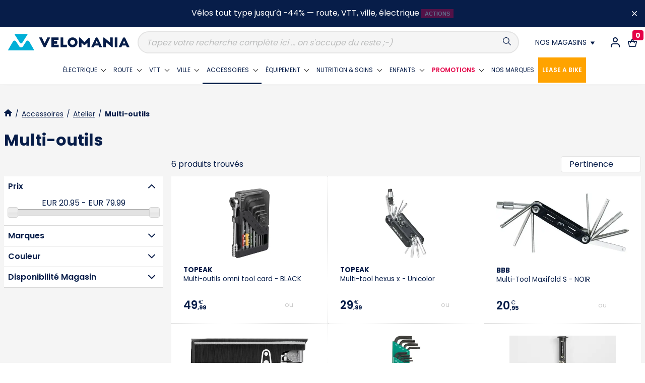

--- FILE ---
content_type: text/html; charset=utf-8
request_url: https://www.velomania.fr/133-multi-outils
body_size: 31266
content:
<!doctype html>
<html lang="fr-FR">

<head>
  
    
  <meta charset="utf-8">



  <meta http-equiv="x-ua-compatible" content="ie=edge">



  <title>Multi-outils
     - VELOMANIA France   </title>
  
    <style>
      #adtm_menu .li-niveau1 a.a-niveau1 .advtm_menu_span {font-size:1rem; font-weight:normal; text-decoration:none; text-transform:none;border-bottom: 3px solid #FFF}
      #adtm_menu .li-niveau1 a.advtm_menu_actif .advtm_menu_span {color:#071d49; text-decoration:none;border-bottom: 3px solid #071d49}
    </style>
  
  <script data-keepinline="true">
    var cdcGtmApi = '//www.velomania.fr/module/cdc_googletagmanager/async';
    var ajaxShippingEvent = 1;
    var ajaxPaymentEvent = 1;

/* datalayer */
dataLayer = window.dataLayer || [];
    let cdcDatalayer = {"event":"view_item_list","pageCategory":"category","ecommerce":{"currency":"EUR","item_list_id":"cat_133","item_list_name":"Accessoires/Atelier/Multi-outils"}};
    dataLayer.push(cdcDatalayer);

/* call to GTM Tag */
(function(w,d,s,l,i){w[l]=w[l]||[];w[l].push({'gtm.start':
new Date().getTime(),event:'gtm.js'});var f=d.getElementsByTagName(s)[0],
j=d.createElement(s),dl=l!='dataLayer'?'&l='+l:'';j.async=true;j.src=
'https://www.googletagmanager.com/gtm.js?id='+i+dl;f.parentNode.insertBefore(j,f);
})(window,document,'script','dataLayer','GTM-5ZQBTXB');

/* async call to avoid cache system for dynamic data */
dataLayer.push({
  'event': 'datalayer_ready'
});
</script>		<link rel="stylesheet" href="https://fonts.googleapis.com/css?family=Poppins:300,regular,500,600,700,100,200,800,900&amp;subset=latin%2Clatin-ext" media="all">
		<link rel="stylesheet" href="https://www.velomania.fr/themes/velomania/assets/cache/theme-5b040d274.css" media="all">
	
	



  <meta name="description" content="">
  <meta name="keywords" content="">

      <meta name="robots" content="max-image-preview:large">
  

      <link rel="canonical" href="https://www.velomania.fr/133-multi-outils">
    
        

  
  
    <script type="application/ld+json">
  {
    "@context": "https://schema.org",
    "@type": "Organization",
    "name" : "VELOMANIA France",
    "url" : "https://www.velomania.fr/",
          "logo": {
        "@type": "ImageObject",
        "url":"https://www.velomania.fr/img/logo-1644764784.jpg"
      }
      }
</script>

<script type="application/ld+json">
  {
    "@context": "https://schema.org",
    "@type": "WebPage",
    "isPartOf": {
      "@type": "WebSite",
      "url":  "https://www.velomania.fr/",
      "name": "VELOMANIA France"
    },
    "name": "Multi-outils",
    "url":  "https://www.velomania.fr/133-multi-outils"
  }
</script>


  <script type="application/ld+json">
    {
      "@context": "https://schema.org",
      "@type": "BreadcrumbList",
      "itemListElement": [
                  {
            "@type": "ListItem",
            "position": 1,
            "name": "Accueil",
            "item": "https://www.velomania.fr/"
          },                  {
            "@type": "ListItem",
            "position": 2,
            "name": "Accessoires",
            "item": "https://www.velomania.fr/7-accessoires"
          },                  {
            "@type": "ListItem",
            "position": 3,
            "name": "Atelier",
            "item": "https://www.velomania.fr/29-atelier"
          },                  {
            "@type": "ListItem",
            "position": 4,
            "name": "Multi-outils",
            "item": "https://www.velomania.fr/133-multi-outils"
          }              ]
    }
  </script>
  

  

  
            
        
      

  
    <meta property="og:title" content="Multi-outils" />
    <meta property="og:description" content="" />
    <meta property="og:url" content="https://www.velomania.fr/133-multi-outils" />
    <meta property="og:site_name" content="VELOMANIA France" />
    <meta property="og:type" content="website" />   
    



  <meta name="viewport" content="width=device-width, initial-scale=1">



  <link rel="icon" type="image/vnd.microsoft.icon" href="https://www.velomania.fr/img/favicon.ico?1644764784">
  <link rel="shortcut icon" type="image/x-icon" href="https://www.velomania.fr/img/favicon.ico?1644764784">



  




  

  <script type="text/javascript">
        var LS_Meta = {"v":"6.6.9"};
        var adtm_activeLink = {"id":133,"type":"category"};
        var adtm_isToggleMode = false;
        var adtm_menuHamburgerSelector = "#menu-icon, .menu-icon";
        var adtm_stickyOnMobile = false;
        var prestashop = {"cart":{"products":[],"totals":{"total":{"type":"total","label":"Total","amount":0,"value":"0,00\u00a0\u20ac"},"total_including_tax":{"type":"total","label":"Total TTC","amount":0,"value":"0,00\u00a0\u20ac"},"total_excluding_tax":{"type":"total","label":"Total HT :","amount":0,"value":"0,00\u00a0\u20ac"}},"subtotals":{"products":{"type":"products","label":"Sous-total","amount":0,"value":"0,00\u00a0\u20ac"},"discounts":null,"shipping":{"type":"shipping","label":"Livraison","amount":0,"value":""},"tax":null},"products_count":0,"summary_string":"0 articles","vouchers":{"allowed":1,"added":[]},"discounts":[],"minimalPurchase":0,"minimalPurchaseRequired":""},"currency":{"id":1,"name":"Euro","iso_code":"EUR","iso_code_num":"978","sign":"\u20ac"},"customer":{"lastname":null,"firstname":null,"email":null,"birthday":null,"newsletter":null,"newsletter_date_add":null,"optin":null,"website":null,"company":null,"siret":null,"ape":null,"is_logged":false,"gender":{"type":null,"name":null},"addresses":[]},"language":{"name":"Fran\u00e7ais (French)","iso_code":"fr","locale":"fr-FR","language_code":"fr-FR","is_rtl":"0","date_format_lite":"d\/m\/Y","date_format_full":"d\/m\/Y H:i:s","id":1},"page":{"title":"","canonical":"https:\/\/www.velomania.fr\/133-multi-outils","meta":{"title":"Multi-outils","description":"","keywords":"","robots":"index"},"page_name":"category","body_classes":{"lang-fr":true,"lang-rtl":false,"country-FR":true,"currency-EUR":true,"layout":true,"page-category":true,"tax-display-enabled":true},"admin_notifications":[]},"shop":{"name":"VELOMANIA France","logo":"https:\/\/www.velomania.fr\/img\/logo-1644764784.jpg","stores_icon":"https:\/\/www.velomania.fr\/img\/logo_stores.png","favicon":"https:\/\/www.velomania.fr\/img\/favicon.ico"},"urls":{"base_url":"https:\/\/www.velomania.fr\/","current_url":"https:\/\/www.velomania.fr\/133-multi-outils","shop_domain_url":"https:\/\/www.velomania.fr","img_ps_url":"https:\/\/www.velomania.fr\/img\/","img_cat_url":"https:\/\/www.velomania.fr\/img\/c\/","img_lang_url":"https:\/\/www.velomania.fr\/img\/l\/","img_prod_url":"https:\/\/www.velomania.fr\/img\/p\/","img_manu_url":"https:\/\/www.velomania.fr\/img\/m\/","img_sup_url":"https:\/\/www.velomania.fr\/img\/su\/","img_ship_url":"https:\/\/www.velomania.fr\/img\/s\/","img_store_url":"https:\/\/www.velomania.fr\/img\/st\/","img_col_url":"https:\/\/www.velomania.fr\/img\/co\/","img_url":"https:\/\/www.velomania.fr\/themes\/velomania\/assets\/img\/","css_url":"https:\/\/www.velomania.fr\/themes\/velomania\/assets\/css\/","js_url":"https:\/\/www.velomania.fr\/themes\/velomania\/assets\/js\/","pic_url":"https:\/\/www.velomania.fr\/upload\/","pages":{"address":"https:\/\/www.velomania.fr\/adresse","addresses":"https:\/\/www.velomania.fr\/adresses","authentication":"https:\/\/www.velomania.fr\/connexion","cart":"https:\/\/www.velomania.fr\/panier","category":"https:\/\/www.velomania.fr\/index.php?controller=category","cms":"https:\/\/www.velomania.fr\/index.php?controller=cms","contact":"https:\/\/www.velomania.fr\/nous-contacter","discount":"https:\/\/www.velomania.fr\/reduction","guest_tracking":"https:\/\/www.velomania.fr\/suivi-commande-invite","history":"https:\/\/www.velomania.fr\/historique-commandes","identity":"https:\/\/www.velomania.fr\/identite","index":"https:\/\/www.velomania.fr\/","my_account":"https:\/\/www.velomania.fr\/mon-compte","order_confirmation":"https:\/\/www.velomania.fr\/confirmation-commande","order_detail":"https:\/\/www.velomania.fr\/index.php?controller=order-detail","order_follow":"https:\/\/www.velomania.fr\/suivi-commande","order":"https:\/\/www.velomania.fr\/commande","order_return":"https:\/\/www.velomania.fr\/index.php?controller=order-return","order_slip":"https:\/\/www.velomania.fr\/avoirs","pagenotfound":"https:\/\/www.velomania.fr\/page-introuvable","password":"https:\/\/www.velomania.fr\/recuperation-mot-de-passe","pdf_invoice":"https:\/\/www.velomania.fr\/index.php?controller=pdf-invoice","pdf_order_return":"https:\/\/www.velomania.fr\/index.php?controller=pdf-order-return","pdf_order_slip":"https:\/\/www.velomania.fr\/index.php?controller=pdf-order-slip","prices_drop":"https:\/\/www.velomania.fr\/promotions","product":"https:\/\/www.velomania.fr\/index.php?controller=product","search":"https:\/\/www.velomania.fr\/recherche","sitemap":"https:\/\/www.velomania.fr\/plan-site","stores":"https:\/\/www.velomania.fr\/magasins","supplier":"https:\/\/www.velomania.fr\/fournisseur","register":"https:\/\/www.velomania.fr\/connexion?create_account=1","order_login":"https:\/\/www.velomania.fr\/commande?login=1"},"alternative_langs":[],"theme_assets":"\/themes\/velomania\/assets\/","actions":{"logout":"https:\/\/www.velomania.fr\/?mylogout="},"no_picture_image":{"bySize":{"small_default":{"url":"https:\/\/www.velomania.fr\/img\/p\/fr-default-small_default.jpg","width":144,"height":144},"velomania_product_tiny":{"url":"https:\/\/www.velomania.fr\/img\/p\/fr-default-velomania_product_tiny.jpg","width":208,"height":112},"cart_default":{"url":"https:\/\/www.velomania.fr\/img\/p\/fr-default-cart_default.jpg","width":208,"height":208},"medium_default":{"url":"https:\/\/www.velomania.fr\/img\/p\/fr-default-medium_default.jpg","width":452,"height":452},"home_default":{"url":"https:\/\/www.velomania.fr\/img\/p\/fr-default-home_default.jpg","width":528,"height":528},"velomania_product_thumb":{"url":"https:\/\/www.velomania.fr\/img\/p\/fr-default-velomania_product_thumb.jpg","width":976,"height":514},"velomania_product":{"url":"https:\/\/www.velomania.fr\/img\/p\/fr-default-velomania_product.jpg","width":1000,"height":526},"velomania_product_zoom":{"url":"https:\/\/www.velomania.fr\/img\/p\/fr-default-velomania_product_zoom.jpg","width":2000,"height":526},"large_default":{"url":"https:\/\/www.velomania.fr\/img\/p\/fr-default-large_default.jpg","width":1184,"height":1184}},"small":{"url":"https:\/\/www.velomania.fr\/img\/p\/fr-default-small_default.jpg","width":144,"height":144},"medium":{"url":"https:\/\/www.velomania.fr\/img\/p\/fr-default-home_default.jpg","width":528,"height":528},"large":{"url":"https:\/\/www.velomania.fr\/img\/p\/fr-default-large_default.jpg","width":1184,"height":1184},"legend":""}},"configuration":{"display_taxes_label":true,"display_prices_tax_incl":true,"is_catalog":false,"show_prices":true,"opt_in":{"partner":true},"quantity_discount":{"type":"discount","label":"Remise sur prix unitaire"},"voucher_enabled":1,"return_enabled":0},"field_required":[],"breadcrumb":{"links":[{"title":"Accueil","url":"https:\/\/www.velomania.fr\/"},{"title":"Accessoires","url":"https:\/\/www.velomania.fr\/7-accessoires"},{"title":"Atelier","url":"https:\/\/www.velomania.fr\/29-atelier"},{"title":"Multi-outils","url":"https:\/\/www.velomania.fr\/133-multi-outils"}],"count":4},"link":{"protocol_link":"https:\/\/","protocol_content":"https:\/\/"},"time":1768690199,"static_token":"4eb90ba261815ae0fae1500fe6d996e9","token":"2ac8cb5520105168f9228b54f8fd7b0d","debug":false,"modules":{"vmextrafields":{"vm_df_hashid":"75f6d61ed77446b0d3ccd8d7625745a9"}}};
        var vmSearchLanguageCode = "fr";
        var vmSearchURL = "https:\/\/www.velomania.fr\/recherche";
      </script>



     
<script type="text/javascript">
var unlike_text ="Unliké ce post";
var like_text ="Comme ce poste";
var baseAdminDir ='//';
var ybc_blog_product_category ='133';
var ybc_blog_polls_g_recaptcha = false;
</script>
 

<script type="text/javascript">
	(window.gaDevIds=window.gaDevIds||[]).push('d6YPbH');
	(function(i,s,o,g,r,a,m){i['GoogleAnalyticsObject']=r;i[r]=i[r]||function(){
	(i[r].q=i[r].q||[]).push(arguments)},i[r].l=1*new Date();a=s.createElement(o),
	m=s.getElementsByTagName(o)[0];a.async=1;a.src=g;m.parentNode.insertBefore(a,m)
	})(window,document,'script','https://www.google-analytics.com/analytics.js','ga');

            ga('create', 'UA-124577576-1', 'auto');
                        ga('send', 'pageview');
    
    ga('require', 'ec');
</script>

<meta name="generator" content="Powered by Creative Slider 6.6.9 - Multi-Purpose, Responsive, Parallax, Mobile-Friendly Slider Module for PrestaShop." />
<script type="text/javascript" src="/modules/vmsearch/views/js/vmsearch.js?v=1768690199" defer="defer"></script>



  
</head>

<body id="category" class="hwc-c-Layout hwc-c-LayoutCategory lang-fr country-fr currency-eur layout page-category tax-display-enabled" data-is-loading="false" data-is-loading="false">
  
  <div class="hwc-c-LoaderLayer"><svg  class="hwc-i-default hwc-i-logo" role="presentation" xmlns="http://www.w3.org/2000/svg" width="482" height="64" viewBox="0 0 241 32"><g><g><g><path fill="#071d49" d="M83.527 6.624L75 24.294c-.484.875-1.387 1.476-2.432 1.476a2.671 2.671 0 0 1-2.36-1.42h-.001L61.61 6.649c-.143-.28.037-.468.39-.468l4.86-.008c.14-.001.14.051.227.135l4.768 10.141a.783.783 0 0 0 .713.436c.277 0 .558-.14.713-.436L78 6.292c.094-.084.181-.137.276-.136h4.885zM232.703 18L231 14.37c-.366-.806-1.143-.794-1.523.035L227.805 18c-.087.164.042.37.195.37l4.464-.005c.197 0 .325-.207.239-.365zm8.245 7.363c.143.28-.037.468-.365.468L236 25.84c-.133.001-.224-.047-.276-.158l-1.574-3.335a.313.313 0 0 0-.302-.187l-7.188.03a.337.337 0 0 0-.302.188l-1.573 3.304a.243.243 0 0 1-.24.158l-4.62-.008c-.329 0-.509-.188-.366-.468L227.9 7.587a2.672 2.672 0 0 1 4.715.016h.001zM178.285 18l-1.687-3.63c-.381-.806-1.159-.794-1.538.035L173.388 18c-.087.164.042.37.238.37l4.374-.005c.243 0 .372-.207.285-.365zm8.246 7.363c.143.28-.037.468-.366.468l-4.62.008a.253.253 0 0 1-.238-.158l-1.574-3.335a.337.337 0 0 0-.302-.187l-7.189.03a.34.34 0 0 0-.301.188l-1.573 3.304a.243.243 0 0 1-.24.158l-4.62-.008c-.329 0-.508-.188-.366-.468l8.34-17.776a2.672 2.672 0 0 1 4.716.016h.001zM132.927 16c0-2.7-2.195-4.895-4.927-4.895-2.681 0-4.875 2.195-4.875 4.895 0 2.716 2.194 4.912 4.875 4.912A4.91 4.91 0 0 0 132.927 16zM128 6.156c5.464 0 9.873 4.411 9.873 9.844 0 5.45-4.409 9.86-9.873 9.86-5.413 0-9.822-4.41-9.822-9.86 0-5.433 4.41-9.844 9.822-9.844zm88.588 19.65h-4.398a.335.335 0 0 1-.337-.337V6.499c0-.186.147-.337.337-.337h4.398c.187 0 .337.151.337.337v18.97zm-22.862.016h-4.385a.342.342 0 0 1-.341-.34V7.115c0-.823 1-1.26 1.577-.722l11.557 9.76c.165.153.433.037.435-.153l.005-9.504a.337.337 0 0 1 .337-.334h4.376c.185 0 .336.15.338.335l.02 18.347a.963.963 0 0 1-1.568.76l-11.585-9.658a.26.26 0 0 0-.43.198v9.34zm-93.488-.023h-13.87c-.187 0-.368-.151-.368-.338V6.508c0-.187.18-.338.367-.338H100a.34.34 0 0 1 .347.338v4.369a.34.34 0 0 1-.347.337h-8.56a.337.337 0 0 0-.337.338v1.732c0 .187.15.338.337.338h5.66c.186 0 .337.15.337.378v4.337a.337.337 0 0 1-.338.337H91.44a.335.335 0 0 0-.337.326v1.409c0 .186.15.337.337.337h8.798c.186 0 .337.151.337.337v4.378zm16.108-.001l-11.696.001a.337.337 0 0 1-.338-.339l-.016-18.994c0-.187.152-.337.338-.336l4.425.025c.186.001.336.153.335.339l-.002 13.931c0 .187.15.338.336.339l6.643.025c.187 0 .337.153.337.34l-.025 4.334zm46.13-18.361l-.014 18.023a.337.337 0 0 1-.336.34h-4.375a.337.337 0 0 1-.337-.338v-7.983c0-.313-.414-.479-.592-.22l-3.391 3.253h-.002a2.584 2.584 0 0 1-1.864.76 2.63 2.63 0 0 1-1.828-.728h-.004l-3.424-3.285c-.204-.259-.592-.093-.592.22v7.983a.337.337 0 0 1-.338.337H141a.336.336 0 0 1-.332-.339l-.006-18.024c.006-1.184 1.46-1.746 2.261-.875 0 0 7.55 8.151 7.962 8.552.412.401.957.41 1.361 0 .416-.422 7.97-8.552 7.97-8.552z"/></g><g><path fill="#00afd7" d="M51.676 31.156L41.938 14.26c-1.387-2.26-4.697-2.26-6.089-.007l-6.044 9.465c-1.93 3.16-5.99 3.154-7.912-.01l-6.004-9.447C14.502 12 11.191 12 9.8 14.254l-9.74 16.9c-.232.381.074.846.557.846h50.503c.482 0 .788-.464.557-.844M37.864 0H13.819c-.482 0-.819.464-.557.844l10.255 16.02h.003c.48.808 1.326 1.354 2.322 1.354a2.67 2.67 0 0 0 2.323-1.354h.002L38.42.845c.233-.38-.073-.845-.556-.845"/></g></g></g></svg></div>

  <div data-hwc-display="xxlarge"></div>
  <div data-hwc-display="xlarge"></div>
  <div data-hwc-display="large"></div>
  <div data-hwc-display="medium"></div>
  <div data-hwc-display="small"></div>

  
    <!-- Google Tag Manager (noscript) -->
<noscript><iframe src="https://www.googletagmanager.com/ns.html?id=GTM-5ZQBTXB"
height="0" width="0" style="display:none;visibility:hidden"></iframe></noscript>
<!-- End Google Tag Manager (noscript) -->

  

  

   

  <main class="hwc-c-Site">
    
          

    
        <div class="hwc-c-BannerTop" data-hwcis-bannertop>
    <div class="hwc-c-BannerTop-wrapper hwc-u-wrapper" data-hwc-bannertop-wrapper>
      <p style="text-align: center;"><a href="https://www.velomania.fr/2-accueil?filters=offer-Actions~offer-D%C3%A9stockage~manufacturer-WINORA~manufacturer-LAPIERRE~manufacturer-HAIBIKE~manufacturer-GHOST"> Vélos tout type jusqu’à -44% — route, VTT, ville, électrique</a> <span class="flash-alert">Actions</span></p>
<p>
<script>
document.addEventListener('DOMContentLoaded', function () {
  const banner = document.querySelector('.hwc-c-BannerTop');
  if (banner) banner.style.backgroundColor = '#071d49';
});
</script>
</p>
    </div>
    <button data-url="//www.velomania.fr/module/velomania_banner/ajax?ajax=1&amp;action=setCookie" class="hwc-c-BannerTop-close" data-hwc-bannertop-close><svg data-color="white" class="hwc-i-default hwc-i-cross" role="presentation" xmlns="http://www.w3.org/2000/svg" version="1.0" viewBox="0 0 14 14"><path fill-rule="evenodd" d="M.3.3c.4-.4 1-.4 1.4 0L7 5.6 12.3.3c.4-.4.9-.4 1.3-.1l.1.1c.4.4.4 1 0 1.4L8.4 7l5.3 5.3c.4.4.4.9.1 1.3l-.1.1c-.4.4-1 .4-1.4 0L7 8.4l-5.3 5.3c-.4.4-.9.4-1.3.1l-.1-.1c-.4-.4-.4-1 0-1.4L5.6 7 .3 1.7C-.1 1.3-.1.8.3.3z" clip-rule="evenodd"/></svg>
</button>
  </div>
 
    

    <header id="header" class="hwc-c-Header"> 
       
      
        
  <div class="hwc-c-HeaderMain">
    <button id="menu-icon" class="hwc-c-HeaderMain-menutoggler hwc-c-MenuToggler">
      <span class="hwc-c-MenuToggler-burger hwc-c-Burger">
        <span></span>
      </span>
      <span class="hwc-c-MenuToggler-label" data-opened-label>Menu</span>
      <span class="hwc-c-MenuToggler-label" data-closed-label>Fermer</span>
    </button>
    
    <div class="hwc-c-HeaderMain-logo">
      <a href="https://www.velomania.fr/">
                <svg  class="hwc-i-default hwc-i-logo" role="presentation" xmlns="http://www.w3.org/2000/svg" width="482" height="64" viewBox="0 0 241 32"><g><g><g><path fill="#071d49" d="M83.527 6.624L75 24.294c-.484.875-1.387 1.476-2.432 1.476a2.671 2.671 0 0 1-2.36-1.42h-.001L61.61 6.649c-.143-.28.037-.468.39-.468l4.86-.008c.14-.001.14.051.227.135l4.768 10.141a.783.783 0 0 0 .713.436c.277 0 .558-.14.713-.436L78 6.292c.094-.084.181-.137.276-.136h4.885zM232.703 18L231 14.37c-.366-.806-1.143-.794-1.523.035L227.805 18c-.087.164.042.37.195.37l4.464-.005c.197 0 .325-.207.239-.365zm8.245 7.363c.143.28-.037.468-.365.468L236 25.84c-.133.001-.224-.047-.276-.158l-1.574-3.335a.313.313 0 0 0-.302-.187l-7.188.03a.337.337 0 0 0-.302.188l-1.573 3.304a.243.243 0 0 1-.24.158l-4.62-.008c-.329 0-.509-.188-.366-.468L227.9 7.587a2.672 2.672 0 0 1 4.715.016h.001zM178.285 18l-1.687-3.63c-.381-.806-1.159-.794-1.538.035L173.388 18c-.087.164.042.37.238.37l4.374-.005c.243 0 .372-.207.285-.365zm8.246 7.363c.143.28-.037.468-.366.468l-4.62.008a.253.253 0 0 1-.238-.158l-1.574-3.335a.337.337 0 0 0-.302-.187l-7.189.03a.34.34 0 0 0-.301.188l-1.573 3.304a.243.243 0 0 1-.24.158l-4.62-.008c-.329 0-.508-.188-.366-.468l8.34-17.776a2.672 2.672 0 0 1 4.716.016h.001zM132.927 16c0-2.7-2.195-4.895-4.927-4.895-2.681 0-4.875 2.195-4.875 4.895 0 2.716 2.194 4.912 4.875 4.912A4.91 4.91 0 0 0 132.927 16zM128 6.156c5.464 0 9.873 4.411 9.873 9.844 0 5.45-4.409 9.86-9.873 9.86-5.413 0-9.822-4.41-9.822-9.86 0-5.433 4.41-9.844 9.822-9.844zm88.588 19.65h-4.398a.335.335 0 0 1-.337-.337V6.499c0-.186.147-.337.337-.337h4.398c.187 0 .337.151.337.337v18.97zm-22.862.016h-4.385a.342.342 0 0 1-.341-.34V7.115c0-.823 1-1.26 1.577-.722l11.557 9.76c.165.153.433.037.435-.153l.005-9.504a.337.337 0 0 1 .337-.334h4.376c.185 0 .336.15.338.335l.02 18.347a.963.963 0 0 1-1.568.76l-11.585-9.658a.26.26 0 0 0-.43.198v9.34zm-93.488-.023h-13.87c-.187 0-.368-.151-.368-.338V6.508c0-.187.18-.338.367-.338H100a.34.34 0 0 1 .347.338v4.369a.34.34 0 0 1-.347.337h-8.56a.337.337 0 0 0-.337.338v1.732c0 .187.15.338.337.338h5.66c.186 0 .337.15.337.378v4.337a.337.337 0 0 1-.338.337H91.44a.335.335 0 0 0-.337.326v1.409c0 .186.15.337.337.337h8.798c.186 0 .337.151.337.337v4.378zm16.108-.001l-11.696.001a.337.337 0 0 1-.338-.339l-.016-18.994c0-.187.152-.337.338-.336l4.425.025c.186.001.336.153.335.339l-.002 13.931c0 .187.15.338.336.339l6.643.025c.187 0 .337.153.337.34l-.025 4.334zm46.13-18.361l-.014 18.023a.337.337 0 0 1-.336.34h-4.375a.337.337 0 0 1-.337-.338v-7.983c0-.313-.414-.479-.592-.22l-3.391 3.253h-.002a2.584 2.584 0 0 1-1.864.76 2.63 2.63 0 0 1-1.828-.728h-.004l-3.424-3.285c-.204-.259-.592-.093-.592.22v7.983a.337.337 0 0 1-.338.337H141a.336.336 0 0 1-.332-.339l-.006-18.024c.006-1.184 1.46-1.746 2.261-.875 0 0 7.55 8.151 7.962 8.552.412.401.957.41 1.361 0 .416-.422 7.97-8.552 7.97-8.552z"/></g><g><path fill="#00afd7" d="M51.676 31.156L41.938 14.26c-1.387-2.26-4.697-2.26-6.089-.007l-6.044 9.465c-1.93 3.16-5.99 3.154-7.912-.01l-6.004-9.447C14.502 12 11.191 12 9.8 14.254l-9.74 16.9c-.232.381.074.846.557.846h50.503c.482 0 .788-.464.557-.844M37.864 0H13.819c-.482 0-.819.464-.557.844l10.255 16.02h.003c.48.808 1.326 1.354 2.322 1.354a2.67 2.67 0 0 0 2.323-1.354h.002L38.42.845c.233-.38-.073-.845-.556-.845"/></g></g></g></svg>
      </a> 
    </div>
    <div class="hwc-c-SearchBar" data-search-controller-url="//www.velomania.fr/recherche">
	<form method="get" action="//www.velomania.fr/recherche" class="hwc-c-SearchBar-form" class="searchForm">
		<input type="hidden" name="controller" value="search">
		<input class="hwc-c-SearchBar-input" type="text" name="s" value="" placeholder="Tapez votre recherche complète ici ... on s'occupe du reste ;-)" aria-label="Recherche">
		<button type="submit" class="hwc-c-SearchBar-btn"><?xml version="1.0" encoding="UTF-8"?>
<svg data-color="main" class="hwc-i-default hwc-i-search" role="presentation" id="search-SVGDoc-696c1217ae485" width="16" height="16" xmlns="http://www.w3.org/2000/svg" version="1.1" xmlns:xlink="http://www.w3.org/1999/xlink" xmlns:avocode="https://avocode.com/" viewBox="0 0 16 16"><defs></defs><desc>Generated with Avocode.</desc><g><g><title>icon/magnyfyingGlass</title><path d="M11.52002,6.4c0,1.39642 -0.55884,2.66218 -1.46521,3.6h-0.05481c0,0 0,0.04134 0,0.05485c-0.93787,0.90629 -2.20361,1.46516 -3.59998,1.46516c-2.828,0 -5.12,-2.29202 -5.12,-5.12c0,-2.82798 2.29199,-5.12 5.12,-5.12c2.828,0 5.12,2.29202 5.12,5.12zM0,6.4c0,3.5349 2.86511,6.4 6.40002,6.4c1.53687,0 2.93335,-0.54163 4.05054,-1.46667l4.45691,4.47921l0.0603,0.05324c0.2511,0.19522 0.61401,0.17747 0.84473,-0.05324c0.25,-0.24993 0.25,-0.65516 0,-0.90509l-4.47913,-4.45694c0.92505,-1.11718 1.46667,-2.51357 1.46667,-4.05051c0,-3.5349 -2.86511,-6.4 -6.40002,-6.4c-3.53491,0 -6.40002,2.8651 -6.40002,6.4z" fill="#071d49" fill-opacity="1"></path></g></g></svg></button>
	</form>
</div>
              <div class="hwc-c-Dropdown hwc-c-HeaderMain-action hwc-c-HeaderMain-stores" data-hwc-is="dropdown">
    <button class="hwc-c-Toggle hwc-u-dflex-center" aria-expanded="false" aria-label="Nos magasins" data-dropdown-toggle> 
      <span class="title hwc-u-t5">Nos magasins</span>
      <span class="action"> 
        <svg data-color="main" class="hwc-i-default hwc-i-triangle-down" role="presentation" xmlns="http://www.w3.org/2000/svg" width="24" height="18" viewBox="0 0 12 9"><g><g><path fill="#071d49" d="M.301 0H11.7c.228 0 .373.222.301.405L7.102 8.083H7.1a1.263 1.263 0 0 1-1.1.65c-.473 0-.884-.262-1.102-.65h-.001L0 .405C-.072.223.073 0 .301 0"/></g></g></svg>  
      </span>   
    </button>
    <div class="hwc-c-Dropdown-content">
      <ul data-dropdown-content>
                              <li class="hwc-u-t5"> 
              <a href="https://www.velomania.fr/c/8-annemasse"> Annemasse</a>
            </li>
                                        <li class="hwc-u-t5"> 
              <a href="https://www.velomania.fr/c/29-divonne-les-bains"> Divonne-les-bains</a>
            </li>
                        </ul> 
    </div>
  </div>
    
      <div style="padding-right:0"  class="hwc-c-CustomerSignin hwc-c-HeaderMain-action hwc-c-Dropdown" data-hwc-is="dropdown">
    <button class="hwc-c-Toggle hwc-c-Languages-current hwc-u-dflex-center" aria-expanded="false" aria-label="Connexion / Inscription" data-dropdown-toggle> 
      <?xml version="1.0" encoding="UTF-8"?>
<svg  class="hwc-i-default hwc-i-user" role="presentation" id="user-SVGDoc-696c1217af034" width="18" height="20" xmlns="http://www.w3.org/2000/svg" version="1.1" xmlns:xlink="http://www.w3.org/1999/xlink" xmlns:avocode="https://avocode.com/" viewBox="0 0 18 20"><defs></defs><desc>Generated with Avocode.</desc><g><g><title>user</title><path d="M17,20c-0.55228,0 -1,-0.44772 -1,-1v-2c0,-1.65685 -1.34314,-3 -3,-3h-8c-1.65686,0 -3,1.34315 -3,3v2c0,0.55228 -0.44772,1 -1,1c-0.55228,0 -1,-0.44772 -1,-1v-2c0,-2.76142 2.23859,-5 5,-5h8c2.76141,0 5,2.23858 5,5v2c0,0.55228 -0.44772,1 -1,1zM9,10c-2.76141,0 -5,-2.23858 -5,-5c0,-2.76142 2.23859,-5 5,-5c2.76141,0 5,2.23858 5,5c0,2.76142 -2.23859,5 -5,5zM9,8c1.65686,0 3,-1.34315 3,-3c0,-1.65685 -1.34314,-3 -3,-3c-1.65686,0 -3,1.34315 -3,3c0,1.65685 1.34314,3 3,3z" fill="#071d49" fill-opacity="1"></path></g></g></svg>
    </button>
    <div class="hwc-c-CustomerSignin-content">
      <div data-dropdown-content>
        <div class="hwc-c-CustomerSignin-wrapper">
          <div class="hwc-c-CustomerSignin-loginform">
            <div class="hwc-c-CustomerSignin-title">Connexion</div>
                          

  
      
  <form class="hwc-c-Form" id="login-form" action="https://www.velomania.fr/connexion" method="post">

    <section class="hwc-c-Form-fields">
      
                  
            
  
    <input type="hidden" name="back" value="">
  




 

          
                  
            
  
    <div class="hwc-c-Field hwc-c-Text"  data-required="true" >
      <label>
        <span class="hwc-c-Field-label hwc-c-Text-label">
          E-mail
                        <span class="hwc-c-Field-required hwc-c-Text-required">Obligatoire</span>
                  </span>
        <span class="hwc-c-Field-wrapper hwc-c-Text-wrapper">
          <input
            class="form-control"
            name="email"
            type="email"
            value=""
                          autocomplete="email"
            
                                                required          >
                    </span>
                
                  
      </label>
    </div>
  




 

          
                  
            
  
    <div class="hwc-c-Field hwc-c-Password"  data-required="true"  data-hwc-is="password">
      <label>
        <span class="hwc-c-Field-label">
            Mot de passe
                            <span class="hwc-c-Field-required">Obligatoire</span>
                    </span>
        <span class="hwc-c-Field-wrapper">
            <input name="password"
                autocomplete="current-password"
                title="Au moins 5 caractères" type="password" value=""
                pattern=".{5,}" required data-password-input>
          
            <button class="hwc-c-Password-toggle" type="button" data-password-toggle>
                <span hidden data-password-hide><svg data-color="black" class="hwc-i-default hwc-i-password-hide" role="presentation" xmlns="http://www.w3.org/2000/svg" width="20" height="16" viewBox="0 0 20 16">
  <path fill="#F18900" fill-rule="evenodd" d="M19.1471744,4 L19.8570478,4.72354433 L17.607,7.053 L17.3307265,7.33836317 C18.9262953,8.25937368 20.37862,9.58124935 21.6225083,11.2168948 L21.85,11.5227261 C22.05,11.8196104 22.05,12.2099773 21.85,12.5078889 C19.299,16.0366001 15.816,18.190809 12,18.190809 C10.5199661,18.190809 9.0900244,17.8667572 7.74512258,17.2654627 L6.855,18.185 L5.10242555,20 L4.39255217,19.2764557 L5.446,18.185 L6.79608899,16.7875831 C5.15062249,15.8637911 3.65425699,14.5152286 2.37749168,12.836323 L2.15,12.5304891 C1.95,12.2336048 1.95,11.8432379 2.15,11.5453263 C4.701,8.01661506 8.184,5.86343347 12,5.86343347 C13.5308158,5.86343347 15.0080429,6.20993871 16.3930116,6.85128727 L16.72,6.513 L19.1471744,4 Z M15.345423,9.39648248 L13.9462448,10.8432949 C14.1676944,11.2331444 14.2858661,11.6951557 14.263,12.1873771 C14.196,13.3327958 13.264,14.2953583 12.155,14.3641862 C11.6768887,14.3959773 11.2308178,14.2753678 10.8551293,14.0447689 L9.46038655,15.4878817 C10.2342231,16.0904174 11.2136644,16.424223 12.266,16.3571119 C14.374,16.2204835 16.06,14.4782144 16.193,12.3014053 C16.2574367,11.2059911 15.9307734,10.1938425 15.345423,9.39648248 Z M11.9106728,7.66467596 L11.712,7.67247583 C9.626,7.81013152 7.918,9.57500078 7.784,11.7292097 C7.71567763,12.8906796 8.08704566,13.9587386 8.74034904,14.7762547 L10.1301406,13.336052 C9.85957396,12.921476 9.71123077,12.4122727 9.737,11.8658381 C9.803,10.6978192 10.713,9.75888413 11.844,9.68902901 C12.3754924,9.6537141 12.8671495,9.80645695 13.2666448,10.0891227 L14.6530396,8.65363962 C13.8596742,7.98163127 12.8266647,7.60226756 11.712,7.67247583 Z" transform="translate(-2 -4)"/>
</svg>
</span>
                <span data-password-show><svg data-color="black" class="hwc-i-default hwc-i-password-show" role="presentation" xmlns="http://www.w3.org/2000/svg" width="20" height="14" viewBox="0 0 20 14">
  <path fill="#F18900" fill-rule="evenodd" d="M12,5.86343347 C15.816,5.86343347 19.299,8.01661506 21.85,11.5227261 C22.05,11.8196104 22.05,12.2099773 21.85,12.5078889 C19.299,16.0366001 15.816,18.190809 12,18.190809 C8.184,18.190809 4.701,16.0366001 2.15,12.5304891 C1.95,12.2336048 1.95,11.8432379 2.15,11.5453263 C4.701,8.01661506 8.184,5.86343347 12,5.86343347 Z M11.9106728,7.66467596 L11.712,7.67247583 C9.626,7.81013152 7.918,9.57500078 7.784,11.7292097 C7.629,14.3641862 9.737,16.518395 12.266,16.3571119 C14.374,16.2204835 16.06,14.4782144 16.193,12.3014053 C16.348,9.66642882 14.24,7.51324723 11.712,7.67247583 Z M14.263,12.1873771 C14.196,13.3327958 13.264,14.2953583 12.155,14.3641862 C10.78,14.4556142 9.67,13.2865681 9.737,11.8658381 C9.803,10.6978192 10.713,9.75888413 11.844,9.68902901 C13.22,9.59760097 14.329,10.7666471 14.263,12.1873771 Z" transform="translate(-2 -5)"/>
</svg>
</span>
            </button>
          
        </span>
        
                    
      </label>
    </div>
  




 

          
              
      <div class="forgot-password">
        <a href="https://www.velomania.fr/recuperation-mot-de-passe" rel="nofollow">
          Vous avez oublié votre mot de passe ?
        </a>
      </div>
    </section>

    
      <footer class="hwc-c-Form-actions">
        <input type="hidden" name="submitLogin" value="1">
        
          <button id="submit-login" class="hwc-c-Btn" data-color="secondary" data-link-action="sign-in" type="submit">
            S'identifier
          </button>
        
      </footer>
    

  </form>


                      </div>
          <div class="hwc-c-CustomerSignin-noaccount">
            <div class="hwc-c-CustomerSignin-title">Première connexion ?</div>
            <a href="https://www.velomania.fr/connexion?create_account=1" class="hwc-c-Btn" data-color="white" data-link-action="display-register-form">
              Créez votre compte
            </a>
          </div>
        </div>
      </div> 
    </div>  
  </div>

      <div class="hwc-c-ShoppingCart hwc-c-HeaderMain-action js-psshoppingcart"> 
        <a class="blockcart inactive" 
      data-refresh-url="//www.velomania.fr/module/ps_shoppingcart/ajax"
      rel="nofollow" 
      aria-label="Lien vers le panier d'achat contenant le(s) produit(s) 0." 
      href="#">
      <?xml version="1.0" encoding="UTF-8"?>
<svg  class="hwc-i-default hwc-i-cart" role="presentation" id="cart-SVGDoc-696c1217b032d" width="20" height="18" xmlns="http://www.w3.org/2000/svg" version="1.1" xmlns:xlink="http://www.w3.org/1999/xlink" xmlns:avocode="https://avocode.com/" viewBox="0 0 20 18"><defs></defs><desc>Generated with Avocode.</desc><g><g><title>Fill 1</title><path d="M19.6152,5.53767c0.3848,0.46233 0.47232,1.06421 0.31799,1.63385l-2.29523,9.44519c-0.22165,0.81458 -0.96429,1.38329 -1.80515,1.38329h-11.66602c-0.84082,0 -1.58344,-0.56871 -1.80417,-1.38329l-2.29523,-9.44614c-0.15527,-0.5687 -0.06741,-1.17058 0.31705,-1.6329c0.3573,-0.46831 0.89883,-0.73763 1.48712,-0.73763h4.61292l1.81076,-3.87302c0.26001,-0.55651 0.80154,-0.92702 1.41324,-0.92702c0.60419,0 1.17004,0.31233 1.45718,0.8557l2.08759,3.94434h4.87573c0.58737,0 1.12985,0.26933 1.48621,0.73763zM8.55057,4.80004h2.58426l-1.3721,-2.59296zM18.12808,6.67695h-3.88245l1.25705,2.37524l-1.65268,0.88026l-1.72189,-3.25551h-4.45483l-1.50305,3.21422l-1.69382,-0.79768l1.12985,-2.41653h-3.73468l2.29523,9.44613h11.66602z" fill="#071d49" fill-opacity="1"></path></g></g></svg>   
      <span class="hwc-c-ShoppingCart-count hwc-c-HeaderMain-action-notification">0</span> 
    </a>
  </div>

    
    
    
  </div>
  <div class="hwc-c-HeaderSearchBar">
    <div class="hwc-c-SearchBar" data-search-controller-url="//www.velomania.fr/recherche">
	<form method="get" action="//www.velomania.fr/recherche" class="hwc-c-SearchBar-form" class="searchForm">
		<input type="hidden" name="controller" value="search">
		<input class="hwc-c-SearchBar-input" type="text" name="s" value="" placeholder="Tapez votre recherche complète ici ... on s'occupe du reste ;-)" aria-label="Recherche">
		<button type="submit" class="hwc-c-SearchBar-btn"><?xml version="1.0" encoding="UTF-8"?>
<svg data-color="main" class="hwc-i-default hwc-i-search" role="presentation" id="search-SVGDoc-696c1217b0854" width="16" height="16" xmlns="http://www.w3.org/2000/svg" version="1.1" xmlns:xlink="http://www.w3.org/1999/xlink" xmlns:avocode="https://avocode.com/" viewBox="0 0 16 16"><defs></defs><desc>Generated with Avocode.</desc><g><g><title>icon/magnyfyingGlass</title><path d="M11.52002,6.4c0,1.39642 -0.55884,2.66218 -1.46521,3.6h-0.05481c0,0 0,0.04134 0,0.05485c-0.93787,0.90629 -2.20361,1.46516 -3.59998,1.46516c-2.828,0 -5.12,-2.29202 -5.12,-5.12c0,-2.82798 2.29199,-5.12 5.12,-5.12c2.828,0 5.12,2.29202 5.12,5.12zM0,6.4c0,3.5349 2.86511,6.4 6.40002,6.4c1.53687,0 2.93335,-0.54163 4.05054,-1.46667l4.45691,4.47921l0.0603,0.05324c0.2511,0.19522 0.61401,0.17747 0.84473,-0.05324c0.25,-0.24993 0.25,-0.65516 0,-0.90509l-4.47913,-4.45694c0.92505,-1.11718 1.46667,-2.51357 1.46667,-4.05051c0,-3.5349 -2.86511,-6.4 -6.40002,-6.4c-3.53491,0 -6.40002,2.8651 -6.40002,6.4z" fill="#071d49" fill-opacity="1"></path></g></g></svg></button>
	</form>
</div>
  </div>
  <!-- MODULE PM_AdvancedTopMenu || Presta-Module.com -->
<div id="_desktop_top_menu" class="adtm_menu_container container">
	<div id="adtm_menu" data-open-method="1" class="" data-active-id="69" data-active-type="category">
		<div id="adtm_menu_inner" class="clearfix advtm_open_on_hover">
			<ul id="menu">
								<li class="li-niveau1 advtm_menu_toggle">
					<a class="a-niveau1 adtm_toggle_menu_button">
						<span class="advtm_menu_span">
							MENU
							
						</span>
					</a>
				</li>
																		
																																																								<li class="li-niveau1 advtm_menu_8 sub">
						<a href="https://www.velomania.fr/3-electrique" title="&Eacute;lectrique"  class=" a-niveau1"  data-type="category" data-id="3"><span class="advtm_menu_span advtm_menu_span_8">&Eacute;lectrique</span></a>
											<div class="adtm_sub">
													<table class="columnWrapTable">
							<tr>
																							
																<td class="adtm_column_wrap_td advtm_column_wrap_td_5">
									<div class="adtm_column_wrap advtm_column_wrap_5">
																			<div class="adtm_column_wrap_sizer">&nbsp;</div>
																																																												<div class="adtm_column adtm_column_43">










                                            



                                                                                                    <div class="advtm_vm">
                                                                                                       <div class="advtm_vm-img">
                                                        <img  loading="lazy" src="/modules/pm_advancedtopmenu/column_icons/43-fr.jpg"/>
                                                    </div>
												                                                       <div class="advtm_vm-content border">
                                                    <span class="column_wrap_title" st>
                                                                                    <a href="https://www.velomania.fr/11-vtt-electriques"
                                                                                       title="VTT électriques"
                                                                                       class="" data-type="category"
                                                                                       data-id="11">VTT électriques</a>

                                                    </span>

                                                

												
                                                											<ul class="adtm_elements adtm_elements_43">
																																																																			<li class="">

																<a href="https://www.velomania.fr/55-vtt-electriques-hardtail" title="VTT &eacute;lectriques hardtail"  class=""  data-type="category" data-id="55">VTT &eacute;lectriques hardtail</a>												</li>
																																																																																	<li class="">

																<a href="https://www.velomania.fr/56-vtt-electriques-tout-suspendu" title="VTT &eacute;lectriques tout suspendu"  class=""  data-type="category" data-id="56">VTT &eacute;lectriques tout suspendu</a>												</li>
																																						</ul>
												
                                                </div></div> 

											
















										</div>
																																																																																	<div class="adtm_column adtm_column_44">










                                            



                                                                                                    <div class="advtm_vm">
                                                                                                       <div class="advtm_vm-img">
                                                        <img  loading="lazy" src="/modules/pm_advancedtopmenu/column_icons/44-fr.jpg"/>
                                                    </div>
												                                                       <div class="advtm_vm-content border">
                                                    <span class="column_wrap_title" st>
                                                                                    <a href="https://www.velomania.fr/12-velos-de-route-electriques"
                                                                                       title="Vélos de route électriques"
                                                                                       class="" data-type="category"
                                                                                       data-id="12">Vélos de route électriques</a>

                                                    </span>

                                                

												
                                                											<ul class="adtm_elements adtm_elements_44">
																																																																			<li class="">

																<a href="https://www.velomania.fr/57-velos-de-route-electriques" title="V&eacute;los de route &eacute;lectriques"  class=""  data-type="category" data-id="57">V&eacute;los de route &eacute;lectriques</a>												</li>
																																						</ul>
												
                                                </div></div> 

											
















										</div>
																																																</div>
								</td>
																															
																<td class="adtm_column_wrap_td advtm_column_wrap_td_14">
									<div class="adtm_column_wrap advtm_column_wrap_14">
																			<div class="adtm_column_wrap_sizer">&nbsp;</div>
																																																												<div class="adtm_column adtm_column_45">










                                            



                                                                                                    <div class="advtm_vm">
                                                                                                       <div class="advtm_vm-img">
                                                        <img  loading="lazy" src="/modules/pm_advancedtopmenu/column_icons/45-fr.jpg"/>
                                                    </div>
												                                                       <div class="advtm_vm-content border">
                                                    <span class="column_wrap_title" st>
                                                                                    <a href="https://www.velomania.fr/13-velos-urbains-electriques"
                                                                                       title="Vélos urbains électriques"
                                                                                       class="" data-type="category"
                                                                                       data-id="13">Vélos urbains électriques</a>

                                                    </span>

                                                

												
                                                											<ul class="adtm_elements adtm_elements_45">
																																																																			<li class="">

																<a href="https://www.velomania.fr/58-speedbikes-45km-h" title="Speedbikes 45km/h"  class=""  data-type="category" data-id="58">Speedbikes 45km/h</a>												</li>
																																																																																	<li class="">

																<a href="https://www.velomania.fr/59-vtc-velos-tout-chemin" title="VTC - V&eacute;los Tout Chemin"  class=""  data-type="category" data-id="59">VTC - V&eacute;los Tout Chemin</a>												</li>
																																																																																	<li class="">

																<a href="https://www.velomania.fr/60-fitness" title="Fitness"  class=""  data-type="category" data-id="60">Fitness</a>												</li>
																																																																																	<li class="">

																<a href="https://www.velomania.fr/61-cargos-longtails" title="Cargos / Longtails"  class=""  data-type="category" data-id="61">Cargos / Longtails</a>												</li>
																																																																																	<li class="">

																<a href="https://www.velomania.fr/211-urbains" title="Urbains"  class=""  data-type="category" data-id="211">Urbains</a>												</li>
																																						</ul>
												
                                                </div></div> 

											
















										</div>
																																																</div>
								</td>
																															
																<td class="adtm_column_wrap_td advtm_column_wrap_td_15">
									<div class="adtm_column_wrap advtm_column_wrap_15">
																			<div class="adtm_column_wrap_sizer">&nbsp;</div>
																																																												<div class="adtm_column adtm_column_46">










                                            



                                                                                                    <div class="advtm_vm">
                                                                                                       <div class="advtm_vm-img">
                                                        <img  loading="lazy" src="/modules/pm_advancedtopmenu/column_icons/46-fr.jpg"/>
                                                    </div>
												                                                       <div class="advtm_vm-content border">
                                                    <span class="column_wrap_title" st>
                                                                                    <a href="https://www.velomania.fr/14-accessoires-vae"
                                                                                       title="Accessoires VAE"
                                                                                       class="" data-type="category"
                                                                                       data-id="14">Accessoires VAE</a>

                                                    </span>

                                                

												
                                                											<ul class="adtm_elements adtm_elements_46">
																																																																			<li class="">

																<a href="https://www.velomania.fr/64-batteries-vae" title="Batteries VAE"  class=""  data-type="category" data-id="64">Batteries VAE</a>												</li>
																																																																																	<li class="">

																<a href="https://www.velomania.fr/65-chargeurs-vae" title="Chargeurs VAE"  class=""  data-type="category" data-id="65">Chargeurs VAE</a>												</li>
																																																																																	<li class="">

																<a href="https://www.velomania.fr/66-pieces-accessoires-vae" title="Pi&egrave;ces &amp; accessoires VAE"  class=""  data-type="category" data-id="66">Pi&egrave;ces &amp; accessoires VAE</a>												</li>
																																																																																	<li class="">

																<a href="https://www.velomania.fr/67-ordinateurs-de-bord-vae" title="Ordinateurs de bord VAE"  class=""  data-type="category" data-id="67">Ordinateurs de bord VAE</a>												</li>
																																						</ul>
												
                                                </div></div> 

											
















										</div>
																																																</div>
								</td>
																						</tr>
						</table>
												</div>
										</li>
																			
																																																								<li class="li-niveau1 advtm_menu_9 sub">
						<a href="https://www.velomania.fr/4-route" title="Route"  class=" a-niveau1"  data-type="category" data-id="4"><span class="advtm_menu_span advtm_menu_span_9">Route</span></a>
											<div class="adtm_sub">
													<table class="columnWrapTable">
							<tr>
																							
																<td class="adtm_column_wrap_td advtm_column_wrap_td_6">
									<div class="adtm_column_wrap advtm_column_wrap_6">
																			<div class="adtm_column_wrap_sizer">&nbsp;</div>
																																																												<div class="adtm_column adtm_column_47">










                                            



                                                                                                    <div class="advtm_vm">
                                                                                                       <div class="advtm_vm-img">
                                                        <img  loading="lazy" src="/modules/pm_advancedtopmenu/column_icons/47-fr.jpg"/>
                                                    </div>
												                                                       <div class="advtm_vm-content border">
                                                    <span class="column_wrap_title" st>
                                                                                    <a href="https://www.velomania.fr/15-velos-complets"
                                                                                       title="Vélos complets"
                                                                                       class="" data-type="category"
                                                                                       data-id="15">Vélos complets</a>

                                                    </span>

                                                

												
                                                											<ul class="adtm_elements adtm_elements_47">
																																																																			<li class="">

																<a href="https://www.velomania.fr/69-velos-de-course" title="V&eacute;los de course"  class=""  data-type="category" data-id="69">V&eacute;los de course</a>												</li>
																																																																																	<li class="">

																<a href="https://www.velomania.fr/70-velos-gravel-voyages" title="V&eacute;los gravel, Voyages"  class=""  data-type="category" data-id="70">V&eacute;los gravel, Voyages</a>												</li>
																																																																																	<li class="">

																<a href="https://www.velomania.fr/57-velos-de-route-electriques" title="V&eacute;los de route &eacute;lectriques"  class=""  data-type="category" data-id="57">V&eacute;los de route &eacute;lectriques</a>												</li>
																																						</ul>
												
                                                </div></div> 

											
















										</div>
																																																																																	<div class="adtm_column adtm_column_51">










                                            



                                                                                                    <div class="advtm_vm">
                                                                                                       <div class="advtm_vm-img">
                                                        <img  loading="lazy" src="/modules/pm_advancedtopmenu/column_icons/51-fr.jpg"/>
                                                    </div>
												                                                       <div class="advtm_vm-content border">
                                                    <span class="column_wrap_title" st>
                                                                                    <a href="https://www.velomania.fr/19-home-trainers"
                                                                                       title="Home Trainers"
                                                                                       class="" data-type="category"
                                                                                       data-id="19">Home Trainers</a>

                                                    </span>

                                                

												
                                                											<ul class="adtm_elements adtm_elements_51">
																																																																			<li class="">

																<a href="https://www.velomania.fr/88-home-trainers-rouleaux" title="Home trainers &amp; Rouleaux"  class=""  data-type="category" data-id="88">Home trainers &amp; Rouleaux</a>												</li>
																																																																																	<li class="">

																<a href="https://www.velomania.fr/89-tapis-supports-pieces-accessoires" title="Tapis, Supports, Pi&egrave;ces &amp; Accessoires"  class=""  data-type="category" data-id="89">Tapis, Supports, Pi&egrave;ces &amp; Accessoires</a>												</li>
																																						</ul>
												
                                                </div></div> 

											
















										</div>
																																																																																	<div class="adtm_column adtm_column_48">










                                            



                                                                                                    <div class="advtm_vm">
                                                                                                       <div class="advtm_vm-img">
                                                        <img  loading="lazy" src="/modules/pm_advancedtopmenu/column_icons/48-fr.jpg"/>
                                                    </div>
												                                                       <div class="advtm_vm-content border">
                                                    <span class="column_wrap_title" st>
                                                                                    <a href="https://www.velomania.fr/16-transmission"
                                                                                       title="Transmission"
                                                                                       class="" data-type="category"
                                                                                       data-id="16">Transmission</a>

                                                    </span>

                                                

												
                                                											<ul class="adtm_elements adtm_elements_48">
																																																																			<li class="">

																<a href="https://www.velomania.fr/72-cassettes-chaines" title="Cassettes &amp; Cha&icirc;nes"  class=""  data-type="category" data-id="72">Cassettes &amp; Cha&icirc;nes</a>												</li>
																																																																																	<li class="">

																<a href="https://www.velomania.fr/74-derailleurs-avant-arriere" title="D&eacute;railleurs avant &amp; arri&egrave;re"  class=""  data-type="category" data-id="74">D&eacute;railleurs avant &amp; arri&egrave;re</a>												</li>
																																																																																	<li class="">

																<a href="https://www.velomania.fr/76-boitiers-pedaliers-plateaux" title="Boitiers , P&eacute;daliers &amp; Plateaux"  class=""  data-type="category" data-id="76">Boitiers , P&eacute;daliers &amp; Plateaux</a>												</li>
																																																																																	<li class="">

																<a href="https://www.velomania.fr/77-pedales" title="P&eacute;dales"  class=""  data-type="category" data-id="77">P&eacute;dales</a>												</li>
																																						</ul>
												
                                                </div></div> 

											
















										</div>
																																																																																	<div class="adtm_column adtm_column_50">










                                            



                                                                                                    <div class="advtm_vm">
                                                                                                       <div class="advtm_vm-img">
                                                        <img  loading="lazy" src="/modules/pm_advancedtopmenu/column_icons/50-fr.jpg"/>
                                                    </div>
												                                                       <div class="advtm_vm-content border">
                                                    <span class="column_wrap_title" st>
                                                                                    <a href="https://www.velomania.fr/18-roues-pneus"
                                                                                       title="Roues, Pneus"
                                                                                       class="" data-type="category"
                                                                                       data-id="18">Roues, Pneus</a>

                                                    </span>

                                                

												
                                                											<ul class="adtm_elements adtm_elements_50">
																																																																			<li class="">

																<a href="https://www.velomania.fr/86-pneus-boyaux" title="Pneus &amp; Boyaux"  class=""  data-type="category" data-id="86">Pneus &amp; Boyaux</a>												</li>
																																																																																	<li class="">

																<a href="https://www.velomania.fr/87-chambres-a-air-accessoires" title="Chambres &agrave; air &amp; Accessoires"  class=""  data-type="category" data-id="87">Chambres &agrave; air &amp; Accessoires</a>												</li>
																																						</ul>
												
                                                </div></div> 

											
















										</div>
																																																</div>
								</td>
																															
																<td class="adtm_column_wrap_td advtm_column_wrap_td_18">
									<div class="adtm_column_wrap advtm_column_wrap_18">
																			<div class="adtm_column_wrap_sizer">&nbsp;</div>
																																																												<div class="adtm_column adtm_column_134">










                                            



                                                                                                    <div class="advtm_vm">
                                                                                                       <div class="advtm_vm-img">
                                                        <img  loading="lazy" src="/modules/pm_advancedtopmenu/column_icons/134-fr.jpg"/>
                                                    </div>
												                                                       <div class="advtm_vm-content border">
                                                    <span class="column_wrap_title" st>
                                                                                    <a href="https://www.velomania.fr/167-freins-a-disques"
                                                                                       title="Freins à disques"
                                                                                       class="" data-type="category"
                                                                                       data-id="167">Freins à disques</a>

                                                    </span>

                                                

												
                                                											<ul class="adtm_elements adtm_elements_134">
																																																																			<li class="">

																<a href="https://www.velomania.fr/260-plaquettes" title="Plaquettes"  class=""  data-type="category" data-id="260">Plaquettes</a>												</li>
																																						</ul>
												
                                                </div></div> 

											
















										</div>
																																																																																	<div class="adtm_column adtm_column_104">










                                            



                                                                                                    <div class="advtm_vm">
                                                                                                       <div class="advtm_vm-img">
                                                        <img  loading="lazy" src="/modules/pm_advancedtopmenu/column_icons/104-fr.jpg"/>
                                                    </div>
												                                                       <div class="advtm_vm-content border">
                                                    <span class="column_wrap_title" st>
                                                                                    <a href="https://www.velomania.fr/166-freins-a-patins"
                                                                                       title="Freins à patins"
                                                                                       class="" data-type="category"
                                                                                       data-id="166">Freins à patins</a>

                                                    </span>

                                                

												
                                                											<ul class="adtm_elements adtm_elements_104">
																																																																			<li class="">

																<a href="https://www.velomania.fr/255-patins" title="Patins"  class=""  data-type="category" data-id="255">Patins</a>												</li>
																																						</ul>
												
                                                </div></div> 

											
















										</div>
																																																																																	<div class="adtm_column adtm_column_49">










                                            



                                                                                                    <div class="advtm_vm">
                                                                                                       <div class="advtm_vm-img">
                                                        <img  loading="lazy" src="/modules/pm_advancedtopmenu/column_icons/49-fr.jpg"/>
                                                    </div>
												                                                       <div class="advtm_vm-content border">
                                                    <span class="column_wrap_title" st>
                                                                                    <a href="https://www.velomania.fr/17-peripheriques"
                                                                                       title="Périphériques"
                                                                                       class="" data-type="category"
                                                                                       data-id="17">Périphériques</a>

                                                    </span>

                                                

												
                                                											<ul class="adtm_elements adtm_elements_49">
																																																																			<li class="">

																<a href="https://www.velomania.fr/79-selles" title="Selles"  class=""  data-type="category" data-id="79">Selles</a>												</li>
																																																																																	<li class="">

																<a href="https://www.velomania.fr/80-tiges-de-selle" title="Tiges de selle"  class=""  data-type="category" data-id="80">Tiges de selle</a>												</li>
																																																																																	<li class="">

																<a href="https://www.velomania.fr/81-potences" title="Potences"  class=""  data-type="category" data-id="81">Potences</a>												</li>
																																																																																	<li class="">

																<a href="https://www.velomania.fr/82-cintres" title="Cintres"  class=""  data-type="category" data-id="82">Cintres</a>												</li>
																																																																																	<li class="">

																<a href="https://www.velomania.fr/83-rubans-de-guidon" title="Rubans de guidon"  class=""  data-type="category" data-id="83">Rubans de guidon</a>												</li>
																																						</ul>
												
                                                </div></div> 

											
















										</div>
																																																</div>
								</td>
																															
																<td class="adtm_column_wrap_td advtm_column_wrap_td_19">
									<div class="adtm_column_wrap advtm_column_wrap_19">
																			<div class="adtm_column_wrap_sizer">&nbsp;</div>
																																																												<div class="adtm_column adtm_column_106">










                                            



                                                                                                    <div class="advtm_vm">
                                                                                                       <div class="advtm_vm-img">
                                                        <img  loading="lazy" src="/modules/pm_advancedtopmenu/column_icons/106-fr.jpg"/>
                                                    </div>
												                                                       <div class="advtm_vm-content border">
                                                    <span class="column_wrap_title" st>
                                                                                    <a href="https://www.velomania.fr/27-compteurs-gps-montres"
                                                                                       title="Compteurs, GPS, Montres"
                                                                                       class="" data-type="category"
                                                                                       data-id="27">Compteurs, GPS, Montres</a>

                                                    </span>

                                                

												
                                                											<ul class="adtm_elements adtm_elements_106">
																																																																			<li class="">

																<a href="https://www.velomania.fr/192-compteur-gps-et-accessoires" title="Compteur GPS et accessoires"  class=""  data-type="category" data-id="192">Compteur GPS et accessoires</a>												</li>
																																						</ul>
												
                                                </div></div> 

											
















										</div>
																																																																																	<div class="adtm_column adtm_column_53">










                                            



                                                                                                    <div class="advtm_vm">
                                                                                                       <div class="advtm_vm-img">
                                                        <img  loading="lazy" src="/modules/pm_advancedtopmenu/column_icons/53-fr.jpg"/>
                                                    </div>
												                                                       <div class="advtm_vm-content border">
                                                    <span class="column_wrap_title" st>
                                                                                    <a href="https://www.velomania.fr/21-bidons-porte-bidons"
                                                                                       title="Bidons &amp; Porte-bidons"
                                                                                       class="" data-type="category"
                                                                                       data-id="21">Bidons &amp; Porte-bidons</a>

                                                    </span>

                                                

												
                                                											<ul class="adtm_elements adtm_elements_53">
																																																																			<li class="">

																<a href="https://www.velomania.fr/91-bidons" title="Bidons"  class=""  data-type="category" data-id="91">Bidons</a>												</li>
																																																																																	<li class="">

																<a href="https://www.velomania.fr/92-porte-bidons-accessoires" title="Porte-bidons &amp; Accessoires"  class=""  data-type="category" data-id="92">Porte-bidons &amp; Accessoires</a>												</li>
																																						</ul>
												
                                                </div></div> 

											
















										</div>
																																																																																	<div class="adtm_column adtm_column_89">










                                            



                                                                                                    <div class="advtm_vm">
                                                                                                       <div class="advtm_vm-img">
                                                        <img  loading="lazy" src="/modules/pm_advancedtopmenu/column_icons/89-fr.jpg"/>
                                                    </div>
												                                                       <div class="advtm_vm-content border">
                                                    <span class="column_wrap_title" st>
                                                                                    <a href="https://www.velomania.fr/9-nutrition-soins"
                                                                                       title="Nutrition &amp; Soins"
                                                                                       class="" data-type="category"
                                                                                       data-id="9">Nutrition &amp; Soins</a>

                                                    </span>

                                                

												
                                                											<ul class="adtm_elements adtm_elements_89">
																																																																			<li class="">

																<a href="https://www.velomania.fr/38-boissons" title="Boissons"  class=""  data-type="category" data-id="38">Boissons</a>												</li>
																																																																																	<li class="">

																<a href="https://www.velomania.fr/39-gels" title="Gels"  class=""  data-type="category" data-id="39">Gels</a>												</li>
																																																																																	<li class="">

																<a href="https://www.velomania.fr/40-barres" title="Barres"  class=""  data-type="category" data-id="40">Barres</a>												</li>
																																																																																	<li class="">

																<a href="https://www.velomania.fr/48-soin-du-cycliste" title="Soin du cycliste"  class=""  data-type="category" data-id="48">Soin du cycliste</a>												</li>
																																						</ul>
												
                                                </div></div> 

											
















										</div>
																																																																																	<div class="adtm_column adtm_column_107">










                                            



                                                                                                    <div class="advtm_vm">
                                                                                                       <div class="advtm_vm-img">
                                                        <img  loading="lazy" src="/modules/pm_advancedtopmenu/column_icons/107-fr.jpg"/>
                                                    </div>
												                                                       <div class="advtm_vm-content border">
                                                    <span class="column_wrap_title" st>
                                                                                    <a href="https://www.velomania.fr/28-transport-velos"
                                                                                       title="Transport vélos"
                                                                                       class="" data-type="category"
                                                                                       data-id="28">Transport vélos</a>

                                                    </span>

                                                

												
                                                											<ul class="adtm_elements adtm_elements_107">
																																																																			<li class="">

																<a href="https://www.velomania.fr/123-porte-velos" title="Porte-v&eacute;los"  class=""  data-type="category" data-id="123">Porte-v&eacute;los</a>												</li>
																																																																																	<li class="">

																<a href="https://www.velomania.fr/125-pieces-accessoires" title="Pi&egrave;ces &amp; Accessoires"  class=""  data-type="category" data-id="125">Pi&egrave;ces &amp; Accessoires</a>												</li>
																																						</ul>
												
                                                </div></div> 

											
















										</div>
																																																</div>
								</td>
																															
																<td class="adtm_column_wrap_td advtm_column_wrap_td_20">
									<div class="adtm_column_wrap advtm_column_wrap_20">
																			<div class="adtm_column_wrap_sizer">&nbsp;</div>
																																																												<div class="adtm_column adtm_column_108">










                                            



                                                                                                    <div class="advtm_vm">
                                                                                                       <div class="advtm_vm-img">
                                                        <img  loading="lazy" src="/modules/pm_advancedtopmenu/column_icons/108-fr.jpg"/>
                                                    </div>
												                                                       <div class="advtm_vm-content border">
                                                    <span class="column_wrap_title" st>
                                                                                    <a href="https://www.velomania.fr/204-textile-chaussures"
                                                                                       title="Textile, chaussures"
                                                                                       class="" data-type="category"
                                                                                       data-id="204">Textile, chaussures</a>

                                                    </span>

                                                

												
                                                											<ul class="adtm_elements adtm_elements_108">
																																																																			<li class="">

																<a href="https://www.velomania.fr/291-chaussures-route" title="Chaussures route"  class=""  data-type="category" data-id="291">Chaussures route</a>												</li>
																																																																																	<li class="">

																<a href="https://www.velomania.fr/292-cuissards" title="Cuissards"  class=""  data-type="category" data-id="292">Cuissards</a>												</li>
																																																																																	<li class="">

																<a href="https://www.velomania.fr/293-maillots" title="Maillots"  class=""  data-type="category" data-id="293">Maillots</a>												</li>
																																																																																	<li class="">

																<a href="https://www.velomania.fr/294-vestes" title="Vestes"  class=""  data-type="category" data-id="294">Vestes</a>												</li>
																																																																																	<li class="">

																<a href="https://www.velomania.fr/322-sous-vetements" title="Sous-v&ecirc;tements"  class=""  data-type="category" data-id="322">Sous-v&ecirc;tements</a>												</li>
																																						</ul>
												
                                                </div></div> 

											
















										</div>
																																																																																	<div class="adtm_column adtm_column_109">










                                            



                                                                                                    <div class="advtm_vm">
                                                                                                       <div class="advtm_vm-img">
                                                        <img  loading="lazy" src="/modules/pm_advancedtopmenu/column_icons/109-fr.jpg"/>
                                                    </div>
												                                                       <div class="advtm_vm-content border">
                                                    <span class="column_wrap_title" st>
                                                                                    <a href="https://www.velomania.fr/205-protection"
                                                                                       title="Protection"
                                                                                       class="" data-type="category"
                                                                                       data-id="205">Protection</a>

                                                    </span>

                                                

												
                                                											<ul class="adtm_elements adtm_elements_109">
																																																																			<li class="">

																<a href="https://www.velomania.fr/299-casques-route" title="Casques route"  class=""  data-type="category" data-id="299">Casques route</a>												</li>
																																																																																	<li class="">

																<a href="https://www.velomania.fr/300-lunettes" title="Lunettes"  class=""  data-type="category" data-id="300">Lunettes</a>												</li>
																																						</ul>
												
                                                </div></div> 

											
















										</div>
																																																																																	<div class="adtm_column adtm_column_110">










                                            



                                                                                                    <div class="advtm_vm">
                                                                                                       <div class="advtm_vm-img">
                                                        <img  loading="lazy" src="/modules/pm_advancedtopmenu/column_icons/110-fr.jpg"/>
                                                    </div>
												                                                       <div class="advtm_vm-content border">
                                                    <span class="column_wrap_title" st>
                                                                                    <a href="https://www.velomania.fr/206-accessoires"
                                                                                       title="Accessoires"
                                                                                       class="" data-type="category"
                                                                                       data-id="206">Accessoires</a>

                                                    </span>

                                                

												
                                                											<ul class="adtm_elements adtm_elements_110">
																																																																			<li class="">

																<a href="https://www.velomania.fr/296-bonnets-casquettes-bandeaux" title="Bonnets, Casquettes, Bandeaux"  class=""  data-type="category" data-id="296">Bonnets, Casquettes, Bandeaux</a>												</li>
																																																																																	<li class="">

																<a href="https://www.velomania.fr/297-chaussettes" title="Chaussettes"  class=""  data-type="category" data-id="297">Chaussettes</a>												</li>
																																																																																	<li class="">

																<a href="https://www.velomania.fr/298-couvre-chaussures" title="Couvre-chaussures"  class=""  data-type="category" data-id="298">Couvre-chaussures</a>												</li>
																																																																																	<li class="">

																<a href="https://www.velomania.fr/301-gants-courts" title="Gants courts"  class=""  data-type="category" data-id="301">Gants courts</a>												</li>
																																																																																	<li class="">

																<a href="https://www.velomania.fr/302-gants-longs" title="Gants longs"  class=""  data-type="category" data-id="302">Gants longs</a>												</li>
																																																																																	<li class="">

																<a href="https://www.velomania.fr/303-manchettes" title="Manchettes"  class=""  data-type="category" data-id="303">Manchettes</a>												</li>
																																																																																	<li class="">

																<a href="https://www.velomania.fr/304-jambieres-genouilleres" title="Jambi&egrave;res, Genouill&egrave;res"  class=""  data-type="category" data-id="304">Jambi&egrave;res, Genouill&egrave;res</a>												</li>
																																																																																	<li class="">

																<a href="https://www.velomania.fr/327-semelles" title="Semelles"  class=""  data-type="category" data-id="327">Semelles</a>												</li>
																																						</ul>
												
                                                </div></div> 

											
















										</div>
																																																</div>
								</td>
																						</tr>
						</table>
												</div>
										</li>
																			
																																																								<li class="li-niveau1 advtm_menu_10 sub">
						<a href="https://www.velomania.fr/5-vtt" title="VTT"  class=" a-niveau1"  data-type="category" data-id="5"><span class="advtm_menu_span advtm_menu_span_10">VTT</span></a>
											<div class="adtm_sub">
													<table class="columnWrapTable">
							<tr>
																							
																<td class="adtm_column_wrap_td advtm_column_wrap_td_7">
									<div class="adtm_column_wrap advtm_column_wrap_7">
																			<div class="adtm_column_wrap_sizer">&nbsp;</div>
																																																												<div class="adtm_column adtm_column_54">










                                            



                                                                                                    <div class="advtm_vm">
                                                                                                       <div class="advtm_vm-img">
                                                        <img  loading="lazy" src="/modules/pm_advancedtopmenu/column_icons/54-fr.jpg"/>
                                                    </div>
												                                                       <div class="advtm_vm-content border">
                                                    <span class="column_wrap_title" st>
                                                                                    <a href="https://www.velomania.fr/22-velos-complets"
                                                                                       title="Vélos Complets"
                                                                                       class="" data-type="category"
                                                                                       data-id="22">Vélos Complets</a>

                                                    </span>

                                                

												
                                                											<ul class="adtm_elements adtm_elements_54">
																																																																			<li class="">

																<a href="https://www.velomania.fr/93-vtt-tout-suspendus" title="VTT tout-suspendus"  class=""  data-type="category" data-id="93">VTT tout-suspendus</a>												</li>
																																																																																	<li class="">

																<a href="https://www.velomania.fr/94-vtt-semi-rigides" title="VTT semi-rigides"  class=""  data-type="category" data-id="94">VTT semi-rigides</a>												</li>
																																																																																	<li class="">

																<a href="https://www.velomania.fr/11-vtt-electriques" title="VTT &eacute;lectriques"  class=""  data-type="category" data-id="11">VTT &eacute;lectriques</a>												</li>
																																						</ul>
												
                                                </div></div> 

											
















										</div>
																																																																																	<div class="adtm_column adtm_column_129">










                                            



                                                                                                    <div class="advtm_vm">
                                                                                                       <div class="advtm_vm-img">
                                                        <img  loading="lazy" src="/modules/pm_advancedtopmenu/column_icons/129-fr.jpg"/>
                                                    </div>
												                                                       <div class="advtm_vm-content border">
                                                    <span class="column_wrap_title" st>
                                                                                    <a href="https://www.velomania.fr/19-home-trainers"
                                                                                       title="Home Trainers"
                                                                                       class="" data-type="category"
                                                                                       data-id="19">Home Trainers</a>

                                                    </span>

                                                

												
                                                											<ul class="adtm_elements adtm_elements_129">
																																																																			<li class="">

																<a href="https://www.velomania.fr/88-home-trainers-rouleaux" title="Home trainers &amp; Rouleaux"  class=""  data-type="category" data-id="88">Home trainers &amp; Rouleaux</a>												</li>
																																																																																	<li class="">

																<a href="https://www.velomania.fr/89-tapis-supports-pieces-accessoires" title="Tapis, Supports, Pi&egrave;ces &amp; Accessoires"  class=""  data-type="category" data-id="89">Tapis, Supports, Pi&egrave;ces &amp; Accessoires</a>												</li>
																																						</ul>
												
                                                </div></div> 

											
















										</div>
																																																																																	<div class="adtm_column adtm_column_55">










                                            



                                                                                                    <div class="advtm_vm">
                                                                                                       <div class="advtm_vm-img">
                                                        <img  loading="lazy" src="/modules/pm_advancedtopmenu/column_icons/55-fr.jpg"/>
                                                    </div>
												                                                       <div class="advtm_vm-content border">
                                                    <span class="column_wrap_title" st>
                                                                                    <a href="https://www.velomania.fr/23-transmission"
                                                                                       title="Transmission"
                                                                                       class="" data-type="category"
                                                                                       data-id="23">Transmission</a>

                                                    </span>

                                                

												
                                                											<ul class="adtm_elements adtm_elements_55">
																																																																			<li class="">

																<a href="https://www.velomania.fr/95-pedales" title="P&eacute;dales"  class=""  data-type="category" data-id="95">P&eacute;dales</a>												</li>
																																																																																	<li class="">

																<a href="https://www.velomania.fr/96-cassettes-chaines" title="Cassettes &amp; Cha&icirc;nes"  class=""  data-type="category" data-id="96">Cassettes &amp; Cha&icirc;nes</a>												</li>
																																																																																	<li class="">

																<a href="https://www.velomania.fr/97-boitiers-pedaliers-plateaux" title="Boitiers , P&eacute;daliers &amp; Plateaux"  class=""  data-type="category" data-id="97">Boitiers , P&eacute;daliers &amp; Plateaux</a>												</li>
																																																																																	<li class="">

																<a href="https://www.velomania.fr/98-derailleurs-avant-arriere" title="D&eacute;railleurs avant &amp; arri&egrave;re"  class=""  data-type="category" data-id="98">D&eacute;railleurs avant &amp; arri&egrave;re</a>												</li>
																																																																																	<li class="">

																<a href="https://www.velomania.fr/99-cables-gaines" title="C&acirc;bles &amp; Ga&icirc;nes"  class=""  data-type="category" data-id="99">C&acirc;bles &amp; Ga&icirc;nes</a>												</li>
																																																																																	<li class="">

																<a href="https://www.velomania.fr/154-commande-de-vitesses" title="Commande de vitesses"  class=""  data-type="category" data-id="154">Commande de vitesses</a>												</li>
																																						</ul>
												
                                                </div></div> 

											
















										</div>
																																																</div>
								</td>
																															
																<td class="adtm_column_wrap_td advtm_column_wrap_td_16">
									<div class="adtm_column_wrap advtm_column_wrap_16">
																			<div class="adtm_column_wrap_sizer">&nbsp;</div>
																																																												<div class="adtm_column adtm_column_116">










                                            



                                                                                                    <div class="advtm_vm">
                                                                                                       <div class="advtm_vm-img">
                                                        <img  loading="lazy" src="/modules/pm_advancedtopmenu/column_icons/116-fr.jpg"/>
                                                    </div>
												                                                       <div class="advtm_vm-content border">
                                                    <span class="column_wrap_title" st>
                                                                                    <a href="https://www.velomania.fr/170-freins-a-disques"
                                                                                       title="Freins à disques"
                                                                                       class="" data-type="category"
                                                                                       data-id="170">Freins à disques</a>

                                                    </span>

                                                

												
                                                											<ul class="adtm_elements adtm_elements_116">
																																																																			<li class="">

																<a href="https://www.velomania.fr/269-disques" title="Disques"  class=""  data-type="category" data-id="269">Disques</a>												</li>
																																																																																	<li class="">

																<a href="https://www.velomania.fr/270-plaquettes" title="Plaquettes"  class=""  data-type="category" data-id="270">Plaquettes</a>												</li>
																																																																																	<li class="">

																<a href="https://www.velomania.fr/272-etriers" title="&Eacute;triers"  class=""  data-type="category" data-id="272">&Eacute;triers</a>												</li>
																																						</ul>
												
                                                </div></div> 

											
















										</div>
																																																																																	<div class="adtm_column adtm_column_56">










                                            



                                                                                                    <div class="advtm_vm">
                                                                                                       <div class="advtm_vm-img">
                                                        <img  loading="lazy" src="/modules/pm_advancedtopmenu/column_icons/56-fr.jpg"/>
                                                    </div>
												                                                       <div class="advtm_vm-content border">
                                                    <span class="column_wrap_title" st>
                                                                                    <a href="https://www.velomania.fr/24-roues-pneus"
                                                                                       title="Roues, Pneus"
                                                                                       class="" data-type="category"
                                                                                       data-id="24">Roues, Pneus</a>

                                                    </span>

                                                

												
                                                											<ul class="adtm_elements adtm_elements_56">
																																																																			<li class="">

																<a href="https://www.velomania.fr/102-pneus-vtt-275" title="Pneus VTT 27.5&quot;"  class=""  data-type="category" data-id="102">Pneus VTT 27.5&quot;</a>												</li>
																																																																																	<li class="">

																<a href="https://www.velomania.fr/104-chambres-a-air" title="Chambres &agrave; air"  class=""  data-type="category" data-id="104">Chambres &agrave; air</a>												</li>
																																																																																	<li class="">

																<a href="https://www.velomania.fr/106-preventifs-reparations" title="Pr&eacute;ventifs &amp; R&eacute;parations"  class=""  data-type="category" data-id="106">Pr&eacute;ventifs &amp; R&eacute;parations</a>												</li>
																																																																																	<li class="">

																<a href="https://www.velomania.fr/110-kit-conversion-tubeless-valves-tubeless" title="Kit conversion tubeless, Valves tubeless"  class=""  data-type="category" data-id="110">Kit conversion tubeless, Valves tubeless</a>												</li>
																																																																																	<li class="">

																<a href="https://www.velomania.fr/113-roues-vtt-29" title="Roues VTT 29&quot;"  class=""  data-type="category" data-id="113">Roues VTT 29&quot;</a>												</li>
																																						</ul>
												
                                                </div></div> 

											
















										</div>
																																																</div>
								</td>
																															
																<td class="adtm_column_wrap_td advtm_column_wrap_td_24">
									<div class="adtm_column_wrap advtm_column_wrap_24">
																			<div class="adtm_column_wrap_sizer">&nbsp;</div>
																																																												<div class="adtm_column adtm_column_57">










                                            



                                                                                                    <div class="advtm_vm">
                                                                                                       <div class="advtm_vm-img">
                                                        <img  loading="lazy" src="/modules/pm_advancedtopmenu/column_icons/57-fr.jpg"/>
                                                    </div>
												                                                       <div class="advtm_vm-content border">
                                                    <span class="column_wrap_title" st>
                                                                                    <a href="https://www.velomania.fr/25-peripheriques"
                                                                                       title="Périphériques"
                                                                                       class="" data-type="category"
                                                                                       data-id="25">Périphériques</a>

                                                    </span>

                                                

												
                                                											<ul class="adtm_elements adtm_elements_57">
																																																																			<li class="">

																<a href="https://www.velomania.fr/118-potences" title="Potences"  class=""  data-type="category" data-id="118">Potences</a>												</li>
																																																																																	<li class="">

																<a href="https://www.velomania.fr/120-grips" title="Grips"  class=""  data-type="category" data-id="120">Grips</a>												</li>
																																						</ul>
												
                                                </div></div> 

											
















										</div>
																																																																																	<div class="adtm_column adtm_column_130">










                                            



                                                                                                    <div class="advtm_vm">
                                                                                                       <div class="advtm_vm-img">
                                                        <img  loading="lazy" src="/modules/pm_advancedtopmenu/column_icons/130-fr.jpg"/>
                                                    </div>
												                                                       <div class="advtm_vm-content border">
                                                    <span class="column_wrap_title" st>
                                                                                    <a href="https://www.velomania.fr/32-bidons-et-porte-bidons"
                                                                                       title="Bidons et porte-bidons"
                                                                                       class="" data-type="category"
                                                                                       data-id="32">Bidons et porte-bidons</a>

                                                    </span>

                                                

												
                                                											<ul class="adtm_elements adtm_elements_130">
																																																																			<li class="">

																<a href="https://www.velomania.fr/148-bidons" title="Bidons"  class=""  data-type="category" data-id="148">Bidons</a>												</li>
																																																																																	<li class="">

																<a href="https://www.velomania.fr/149-porte-bidons" title="Porte-bidons"  class=""  data-type="category" data-id="149">Porte-bidons</a>												</li>
																																						</ul>
												
                                                </div></div> 

											
















										</div>
																																																																																	<div class="adtm_column adtm_column_131">










                                            



                                                                                                    <div class="advtm_vm">
                                                                                                       <div class="advtm_vm-img">
                                                        <img  loading="lazy" src="/modules/pm_advancedtopmenu/column_icons/131-fr.jpg"/>
                                                    </div>
												                                                       <div class="advtm_vm-content border">
                                                    <span class="column_wrap_title" st>
                                                                                    <a href="https://www.velomania.fr/9-nutrition-soins"
                                                                                       title="Nutrition &amp; Soins"
                                                                                       class="" data-type="category"
                                                                                       data-id="9">Nutrition &amp; Soins</a>

                                                    </span>

                                                

												
                                                											<ul class="adtm_elements adtm_elements_131">
																																																																			<li class="">

																<a href="https://www.velomania.fr/38-boissons" title="Boissons"  class=""  data-type="category" data-id="38">Boissons</a>												</li>
																																																																																	<li class="">

																<a href="https://www.velomania.fr/39-gels" title="Gels"  class=""  data-type="category" data-id="39">Gels</a>												</li>
																																																																																	<li class="">

																<a href="https://www.velomania.fr/40-barres" title="Barres"  class=""  data-type="category" data-id="40">Barres</a>												</li>
																																																																																	<li class="">

																<a href="https://www.velomania.fr/48-soin-du-cycliste" title="Soin du cycliste"  class=""  data-type="category" data-id="48">Soin du cycliste</a>												</li>
																																						</ul>
												
                                                </div></div> 

											
















										</div>
																																																																																	<div class="adtm_column adtm_column_132">










                                            



                                                                                                    <div class="advtm_vm">
                                                                                                       <div class="advtm_vm-img">
                                                        <img  loading="lazy" src="/modules/pm_advancedtopmenu/column_icons/132-fr.jpg"/>
                                                    </div>
												                                                       <div class="advtm_vm-content border">
                                                    <span class="column_wrap_title" st>
                                                                                    <a href="https://www.velomania.fr/28-transport-velos"
                                                                                       title="Transport vélos"
                                                                                       class="" data-type="category"
                                                                                       data-id="28">Transport vélos</a>

                                                    </span>

                                                

												
                                                											<ul class="adtm_elements adtm_elements_132">
																																																																			<li class="">

																<a href="https://www.velomania.fr/123-porte-velos" title="Porte-v&eacute;los"  class=""  data-type="category" data-id="123">Porte-v&eacute;los</a>												</li>
																																																																																	<li class="">

																<a href="https://www.velomania.fr/125-pieces-accessoires" title="Pi&egrave;ces &amp; Accessoires"  class=""  data-type="category" data-id="125">Pi&egrave;ces &amp; Accessoires</a>												</li>
																																						</ul>
												
                                                </div></div> 

											
















										</div>
																																																</div>
								</td>
																															
																<td class="adtm_column_wrap_td advtm_column_wrap_td_25">
									<div class="adtm_column_wrap advtm_column_wrap_25">
																			<div class="adtm_column_wrap_sizer">&nbsp;</div>
																																																												<div class="adtm_column adtm_column_97">










                                            



                                                                                                    <div class="advtm_vm">
                                                                                                       <div class="advtm_vm-img">
                                                        <img  loading="lazy" src="/modules/pm_advancedtopmenu/column_icons/97-fr.jpg"/>
                                                    </div>
												                                                       <div class="advtm_vm-content border">
                                                    <span class="column_wrap_title" st>
                                                                                    <a href="https://www.velomania.fr/201-textile-chaussures"
                                                                                       title="Textile, chaussures"
                                                                                       class="" data-type="category"
                                                                                       data-id="201">Textile, chaussures</a>

                                                    </span>

                                                

												
                                                											<ul class="adtm_elements adtm_elements_97">
																																																																			<li class="">

																<a href="https://www.velomania.fr/274-chaussures-vtt" title="Chaussures VTT"  class=""  data-type="category" data-id="274">Chaussures VTT</a>												</li>
																																																																																	<li class="">

																<a href="https://www.velomania.fr/277-maillots" title="Maillots"  class=""  data-type="category" data-id="277">Maillots</a>												</li>
																																																																																	<li class="">

																<a href="https://www.velomania.fr/278-pantalons" title="Pantalons"  class=""  data-type="category" data-id="278">Pantalons</a>												</li>
																																																																																	<li class="">

																<a href="https://www.velomania.fr/279-shorts" title="Shorts"  class=""  data-type="category" data-id="279">Shorts</a>												</li>
																																																																																	<li class="">

																<a href="https://www.velomania.fr/280-vestes" title="Vestes"  class=""  data-type="category" data-id="280">Vestes</a>												</li>
																																																																																	<li class="">

																<a href="https://www.velomania.fr/321-sous-vetements" title="Sous-v&ecirc;tements"  class=""  data-type="category" data-id="321">Sous-v&ecirc;tements</a>												</li>
																																						</ul>
												
                                                </div></div> 

											
















										</div>
																																																																																	<div class="adtm_column adtm_column_99">










                                            



                                                                                                    <div class="advtm_vm">
                                                                                                       <div class="advtm_vm-img">
                                                        <img  loading="lazy" src="/modules/pm_advancedtopmenu/column_icons/99-fr.jpg"/>
                                                    </div>
												                                                       <div class="advtm_vm-content border">
                                                    <span class="column_wrap_title" st>
                                                                                    <a href="https://www.velomania.fr/202-protection"
                                                                                       title="Protection"
                                                                                       class="" data-type="category"
                                                                                       data-id="202">Protection</a>

                                                    </span>

                                                

												
                                                											<ul class="adtm_elements adtm_elements_99">
																																																																			<li class="">

																<a href="https://www.velomania.fr/281-casques-vtt" title="Casques VTT"  class=""  data-type="category" data-id="281">Casques VTT</a>												</li>
																																																																																	<li class="">

																<a href="https://www.velomania.fr/285-casques-integral" title="Casques int&eacute;gral"  class=""  data-type="category" data-id="285">Casques int&eacute;gral</a>												</li>
																																																																																	<li class="">

																<a href="https://www.velomania.fr/282-lunettes" title="Lunettes"  class=""  data-type="category" data-id="282">Lunettes</a>												</li>
																																																																																	<li class="">

																<a href="https://www.velomania.fr/283-masques" title="Masques"  class=""  data-type="category" data-id="283">Masques</a>												</li>
																																																																																	<li class="">

																<a href="https://www.velomania.fr/284-gilets-dorsales" title="Gilets, Dorsales"  class=""  data-type="category" data-id="284">Gilets, Dorsales</a>												</li>
																																																																																	<li class="">

																<a href="https://www.velomania.fr/307-coudieres" title="Coudi&egrave;res"  class=""  data-type="category" data-id="307">Coudi&egrave;res</a>												</li>
																																																																																	<li class="">

																<a href="https://www.velomania.fr/306-genouilleres-protege-tibias" title="Genouill&egrave;res, Prot&egrave;ge-tibias"  class=""  data-type="category" data-id="306">Genouill&egrave;res, Prot&egrave;ge-tibias</a>												</li>
																																																																																	<li class="">

																<a href="https://www.velomania.fr/326-shorts" title="Shorts"  class=""  data-type="category" data-id="326">Shorts</a>												</li>
																																						</ul>
												
                                                </div></div> 

											
















										</div>
																																																																																	<div class="adtm_column adtm_column_100">










                                            



                                                                                                    <div class="advtm_vm">
                                                                                                       <div class="advtm_vm-img">
                                                        <img  loading="lazy" src="/modules/pm_advancedtopmenu/column_icons/100-fr.jpg"/>
                                                    </div>
												                                                       <div class="advtm_vm-content border">
                                                    <span class="column_wrap_title" st>
                                                                                    <a href="https://www.velomania.fr/203-accessoires"
                                                                                       title="Accessoires"
                                                                                       class="" data-type="category"
                                                                                       data-id="203">Accessoires</a>

                                                    </span>

                                                

												
                                                											<ul class="adtm_elements adtm_elements_100">
																																																																			<li class="">

																<a href="https://www.velomania.fr/287-chaussettes" title="Chaussettes"  class=""  data-type="category" data-id="287">Chaussettes</a>												</li>
																																																																																	<li class="">

																<a href="https://www.velomania.fr/289-gants-longs" title="Gants longs"  class=""  data-type="category" data-id="289">Gants longs</a>												</li>
																																																																																	<li class="">

																<a href="https://www.velomania.fr/290-manchettes" title="Manchettes"  class=""  data-type="category" data-id="290">Manchettes</a>												</li>
																																																																																	<li class="">

																<a href="https://www.velomania.fr/305-gants-courts" title="Gants courts"  class=""  data-type="category" data-id="305">Gants courts</a>												</li>
																																						</ul>
												
                                                </div></div> 

											
















										</div>
																																																</div>
								</td>
																						</tr>
						</table>
												</div>
										</li>
																			
																																																								<li class="li-niveau1 advtm_menu_11 sub">
						<a href="https://www.velomania.fr/6-ville" title="Ville"  class=" a-niveau1"  data-type="category" data-id="6"><span class="advtm_menu_span advtm_menu_span_11">Ville</span></a>
											<div class="adtm_sub">
													<table class="columnWrapTable">
							<tr>
																							
																<td class="adtm_column_wrap_td advtm_column_wrap_td_8">
									<div class="adtm_column_wrap advtm_column_wrap_8">
																			<div class="adtm_column_wrap_sizer">&nbsp;</div>
																																																												<div class="adtm_column adtm_column_59">










                                            



                                                                                                    <div class="advtm_vm">
                                                                                                       <div class="advtm_vm-img">
                                                        <img  loading="lazy" src="/modules/pm_advancedtopmenu/column_icons/59-fr.jpg"/>
                                                    </div>
												                                                       <div class="advtm_vm-content border">
                                                    <span class="column_wrap_title" st>
                                                                                    <a href="https://www.velomania.fr/26-velos-complets"
                                                                                       title="Vélos complets"
                                                                                       class="" data-type="category"
                                                                                       data-id="26">Vélos complets</a>

                                                    </span>

                                                

												
                                                											<ul class="adtm_elements adtm_elements_59">
																																																																			<li class="">

																<a href="https://www.velomania.fr/122-velos-de-ville" title="V&eacute;los de ville"  class=""  data-type="category" data-id="122">V&eacute;los de ville</a>												</li>
																																																																																	<li class="">

																<a href="https://www.velomania.fr/156-vtc" title="VTC"  class=""  data-type="category" data-id="156">VTC</a>												</li>
																																																																																	<li class="">

																<a href="https://www.velomania.fr/157-fitness" title="Fitness"  class=""  data-type="category" data-id="157">Fitness</a>												</li>
																																						</ul>
												
                                                </div></div> 

											
















										</div>
																																																																																	<div class="adtm_column adtm_column_60">










                                            



                                                                                                    <div class="advtm_vm">
                                                                                                       <div class="advtm_vm-img">
                                                        <img  loading="lazy" src="/modules/pm_advancedtopmenu/column_icons/60-fr.jpg"/>
                                                    </div>
												                                                       <div class="advtm_vm-content border">
                                                    <span class="column_wrap_title" st>
                                                                                    <a href="https://www.velomania.fr/36-roues-pneus"
                                                                                       title="Roues, Pneus"
                                                                                       class="" data-type="category"
                                                                                       data-id="36">Roues, Pneus</a>

                                                    </span>

                                                

												
                                                											<ul class="adtm_elements adtm_elements_60">
																																																																			<li class="">

																<a href="https://www.velomania.fr/172-pneus" title="Pneus"  class=""  data-type="category" data-id="172">Pneus</a>												</li>
																																																																																	<li class="">

																<a href="https://www.velomania.fr/173-chambres-a-air" title="Chambres &agrave; air"  class=""  data-type="category" data-id="173">Chambres &agrave; air</a>												</li>
																																						</ul>
												
                                                </div></div> 

											
















										</div>
																																																</div>
								</td>
																															
																<td class="adtm_column_wrap_td advtm_column_wrap_td_21">
									<div class="adtm_column_wrap advtm_column_wrap_21">
																			<div class="adtm_column_wrap_sizer">&nbsp;</div>
																																																												<div class="adtm_column adtm_column_61">










                                            



                                                                                                    <div class="advtm_vm">
                                                                                                       <div class="advtm_vm-img">
                                                        <img  loading="lazy" src="/modules/pm_advancedtopmenu/column_icons/61-fr.jpg"/>
                                                    </div>
												                                                       <div class="advtm_vm-content border">
                                                    <span class="column_wrap_title" st>
                                                                                    <a href="https://www.velomania.fr/37-peripheriques"
                                                                                       title="Périphériques"
                                                                                       class="" data-type="category"
                                                                                       data-id="37">Périphériques</a>

                                                    </span>

                                                

												
                                                											<ul class="adtm_elements adtm_elements_61">
																																																																			<li class="">

																<a href="https://www.velomania.fr/176-selles" title="Selles"  class=""  data-type="category" data-id="176">Selles</a>												</li>
																																																																																	<li class="">

																<a href="https://www.velomania.fr/177-tiges-de-selle" title="Tiges de selle"  class=""  data-type="category" data-id="177">Tiges de selle</a>												</li>
																																																																																	<li class="">

																<a href="https://www.velomania.fr/178-garde-boue" title="Garde-boue"  class=""  data-type="category" data-id="178">Garde-boue</a>												</li>
																																																																																	<li class="">

																<a href="https://www.velomania.fr/181-grips" title="Grips"  class=""  data-type="category" data-id="181">Grips</a>												</li>
																																																																																	<li class="">

																<a href="https://www.velomania.fr/213-pedales" title="P&eacute;dales"  class=""  data-type="category" data-id="213">P&eacute;dales</a>												</li>
																																						</ul>
												
                                                </div></div> 

											
















										</div>
																																																</div>
								</td>
																															
																<td class="adtm_column_wrap_td advtm_column_wrap_td_22">
									<div class="adtm_column_wrap advtm_column_wrap_22">
																			<div class="adtm_column_wrap_sizer">&nbsp;</div>
																																																												<div class="adtm_column adtm_column_90">










                                            



                                                                                                    <div class="advtm_vm">
                                                                                                       <div class="advtm_vm-img">
                                                        <img  loading="lazy" src="/modules/pm_advancedtopmenu/column_icons/90-fr.jpg"/>
                                                    </div>
												                                                       <div class="advtm_vm-content border">
                                                    <span class="column_wrap_title" st>
                                                                                    <a href="https://www.velomania.fr/33-bagagerie"
                                                                                       title="Bagagerie"
                                                                                       class="" data-type="category"
                                                                                       data-id="33">Bagagerie</a>

                                                    </span>

                                                

												
                                                											<ul class="adtm_elements adtm_elements_90">
																																																																			<li class="">

																<a href="https://www.velomania.fr/152-sacoches-de-selle" title="Sacoches de selle"  class=""  data-type="category" data-id="152">Sacoches de selle</a>												</li>
																																																																																	<li class="">

																<a href="https://www.velomania.fr/183-sacs-a-dos-sacs-a-bretelles" title="Sacs &agrave; dos / Sacs &agrave; bretelles"  class=""  data-type="category" data-id="183">Sacs &agrave; dos / Sacs &agrave; bretelles</a>												</li>
																																																																																	<li class="">

																<a href="https://www.velomania.fr/185-sacoches-paniers-de-guidon" title="Sacoches / Paniers de guidon"  class=""  data-type="category" data-id="185">Sacoches / Paniers de guidon</a>												</li>
																																																																																	<li class="">

																<a href="https://www.velomania.fr/186-sacoches-paniers-de-porte-bagage" title="Sacoches / Paniers de porte-bagage"  class=""  data-type="category" data-id="186">Sacoches / Paniers de porte-bagage</a>												</li>
																																																																																	<li class="">

																<a href="https://www.velomania.fr/187-sacoches-de-cadre" title="Sacoches de cadre"  class=""  data-type="category" data-id="187">Sacoches de cadre</a>												</li>
																																																																																	<li class="">

																<a href="https://www.velomania.fr/188-supports-de-smartphone" title="Supports de smartphone"  class=""  data-type="category" data-id="188">Supports de smartphone</a>												</li>
																																																																																	<li class="">

																<a href="https://www.velomania.fr/190-poches-a-eau-bananes-accessoires" title="Poches &agrave; eau, Bananes &amp; Accessoires"  class=""  data-type="category" data-id="190">Poches &agrave; eau, Bananes &amp; Accessoires</a>												</li>
																																						</ul>
												
                                                </div></div> 

											
















										</div>
																																																</div>
								</td>
																															
																<td class="adtm_column_wrap_td advtm_column_wrap_td_23">
									<div class="adtm_column_wrap advtm_column_wrap_23">
																			<div class="adtm_column_wrap_sizer">&nbsp;</div>
																																																												<div class="adtm_column adtm_column_112">










                                            



                                                                                                    <div class="advtm_vm">
                                                                                                       <div class="advtm_vm-img">
                                                        <img  loading="lazy" src="/modules/pm_advancedtopmenu/column_icons/112-fr.jpg"/>
                                                    </div>
												                                                       <div class="advtm_vm-content border">
                                                    <span class="column_wrap_title" st>
                                                                                    <a href="https://www.velomania.fr/207-textile"
                                                                                       title="Textile"
                                                                                       class="" data-type="category"
                                                                                       data-id="207">Textile</a>

                                                    </span>

                                                

												
                                                											<ul class="adtm_elements adtm_elements_112">
																																																																			<li class="">

																<a href="https://www.velomania.fr/308-vestes" title="Vestes"  class=""  data-type="category" data-id="308">Vestes</a>												</li>
																																																																																	<li class="">

																<a href="https://www.velomania.fr/310-pantalons" title="Pantalons"  class=""  data-type="category" data-id="310">Pantalons</a>												</li>
																																																																																	<li class="">

																<a href="https://www.velomania.fr/323-chaussures" title="Chaussures"  class=""  data-type="category" data-id="323">Chaussures</a>												</li>
																																						</ul>
												
                                                </div></div> 

											
















										</div>
																																																																																	<div class="adtm_column adtm_column_113">










                                            



                                                                                                    <div class="advtm_vm">
                                                                                                       <div class="advtm_vm-img">
                                                        <img  loading="lazy" src="/modules/pm_advancedtopmenu/column_icons/113-fr.jpg"/>
                                                    </div>
												                                                       <div class="advtm_vm-content border">
                                                    <span class="column_wrap_title" st>
                                                                                    <a href="https://www.velomania.fr/208-protection"
                                                                                       title="Protection"
                                                                                       class="" data-type="category"
                                                                                       data-id="208">Protection</a>

                                                    </span>

                                                

												
                                                											<ul class="adtm_elements adtm_elements_113">
																																																																			<li class="">

																<a href="https://www.velomania.fr/311-casques" title="Casques"  class=""  data-type="category" data-id="311">Casques</a>												</li>
																																						</ul>
												
                                                </div></div> 

											
















										</div>
																																																																																	<div class="adtm_column adtm_column_114">










                                            



                                                                                                    <div class="advtm_vm">
                                                                                                       <div class="advtm_vm-img">
                                                        <img  loading="lazy" src="/modules/pm_advancedtopmenu/column_icons/114-fr.jpg"/>
                                                    </div>
												                                                       <div class="advtm_vm-content border">
                                                    <span class="column_wrap_title" st>
                                                                                    <a href="https://www.velomania.fr/209-accessoires"
                                                                                       title="Accessoires"
                                                                                       class="" data-type="category"
                                                                                       data-id="209">Accessoires</a>

                                                    </span>

                                                

												
                                                											<ul class="adtm_elements adtm_elements_114">
																																																																			<li class="">

																<a href="https://www.velomania.fr/316-gants" title="Gants"  class=""  data-type="category" data-id="316">Gants</a>												</li>
																																																																																	<li class="">

																<a href="https://www.velomania.fr/317-couvre-chaussures" title="Couvre-chaussures"  class=""  data-type="category" data-id="317">Couvre-chaussures</a>												</li>
																																																																																	<li class="">

																<a href="https://www.velomania.fr/325-couvre-casques" title="Couvre-casques"  class=""  data-type="category" data-id="325">Couvre-casques</a>												</li>
																																						</ul>
												
                                                </div></div> 

											
















										</div>
																																																																																	<div class="adtm_column adtm_column_115">










                                            



                                                                                                    <div class="advtm_vm">
                                                                                                       <div class="advtm_vm-img">
                                                        <img  loading="lazy" src="/modules/pm_advancedtopmenu/column_icons/115-fr.jpg"/>
                                                    </div>
												                                                       <div class="advtm_vm-content border">
                                                    <span class="column_wrap_title" st>
                                                                                    <a href="https://www.velomania.fr/210-protection-pluie"
                                                                                       title="Protection pluie"
                                                                                       class="" data-type="category"
                                                                                       data-id="210">Protection pluie</a>

                                                    </span>

                                                

												
                                                											<ul class="adtm_elements adtm_elements_115">
																																																																			<li class="">

																<a href="https://www.velomania.fr/318-sur-pantalons" title="Sur-pantalons"  class=""  data-type="category" data-id="318">Sur-pantalons</a>												</li>
																																						</ul>
												
                                                </div></div> 

											
















										</div>
																																																</div>
								</td>
																						</tr>
						</table>
												</div>
										</li>
																			
																																																								<li class="li-niveau1 advtm_menu_12 sub">
						<a href="https://www.velomania.fr/7-accessoires" title="Accessoires"  class=" a-niveau1"  data-type="category" data-id="7"><span class="advtm_menu_span advtm_menu_span_12">Accessoires</span></a>
											<div class="adtm_sub">
													<table class="columnWrapTable">
							<tr>
																							
																<td class="adtm_column_wrap_td advtm_column_wrap_td_10">
									<div class="adtm_column_wrap advtm_column_wrap_10">
																			<div class="adtm_column_wrap_sizer">&nbsp;</div>
																																																												<div class="adtm_column adtm_column_62">










                                            



                                                                                                    <div class="advtm_vm">
                                                                                                       <div class="advtm_vm-img">
                                                        <img  loading="lazy" src="/modules/pm_advancedtopmenu/column_icons/62-fr.jpg"/>
                                                    </div>
												                                                       <div class="advtm_vm-content border">
                                                    <span class="column_wrap_title" st>
                                                                                    <a href="https://www.velomania.fr/27-compteurs-gps-montres"
                                                                                       title="Compteurs, GPS, Montres"
                                                                                       class="" data-type="category"
                                                                                       data-id="27">Compteurs, GPS, Montres</a>

                                                    </span>

                                                

												
                                                											<ul class="adtm_elements adtm_elements_62">
																																																																			<li class="">

																<a href="https://www.velomania.fr/192-compteur-gps-et-accessoires" title="Compteur GPS et accessoires"  class=""  data-type="category" data-id="192">Compteur GPS et accessoires</a>												</li>
																																						</ul>
												
                                                </div></div> 

											
















										</div>
																																																																																	<div class="adtm_column adtm_column_64">










                                            



                                                                                                    <div class="advtm_vm">
                                                                                                       <div class="advtm_vm-img">
                                                        <img  loading="lazy" src="/modules/pm_advancedtopmenu/column_icons/64-fr.jpg"/>
                                                    </div>
												                                                       <div class="advtm_vm-content border">
                                                    <span class="column_wrap_title" st>
                                                                                    <a href="https://www.velomania.fr/29-atelier"
                                                                                       title="Atelier"
                                                                                       class="" data-type="category"
                                                                                       data-id="29">Atelier</a>

                                                    </span>

                                                

												
                                                											<ul class="adtm_elements adtm_elements_64">
																																																																			<li class="">

																<a href="https://www.velomania.fr/128-outils-chaines-cassettes" title="Outils Cha&icirc;nes &amp; Cassettes"  class=""  data-type="category" data-id="128">Outils Cha&icirc;nes &amp; Cassettes</a>												</li>
																																																																																	<li class="">

																<a href="https://www.velomania.fr/130-outils-freinage" title="Outils Freinage"  class=""  data-type="category" data-id="130">Outils Freinage</a>												</li>
																																																																																	<li class="">

																<a href="https://www.velomania.fr/133-multi-outils" title="Multi-outils"  class=""  data-type="category" data-id="133">Multi-outils</a>												</li>
																																																																																	<li class="">

																<a href="https://www.velomania.fr/136-rangement" title="Rangement"  class=""  data-type="category" data-id="136">Rangement</a>												</li>
																																						</ul>
												
                                                </div></div> 

											
















										</div>
																																																</div>
								</td>
																															
																<td class="adtm_column_wrap_td advtm_column_wrap_td_29">
									<div class="adtm_column_wrap advtm_column_wrap_29">
																			<div class="adtm_column_wrap_sizer">&nbsp;</div>
																																																												<div class="adtm_column adtm_column_66">










                                            



                                                                                                    <div class="advtm_vm">
                                                                                                       <div class="advtm_vm-img">
                                                        <img  loading="lazy" src="/modules/pm_advancedtopmenu/column_icons/66-fr.jpg"/>
                                                    </div>
												                                                       <div class="advtm_vm-content border">
                                                    <span class="column_wrap_title" st>
                                                                                    <a href="https://www.velomania.fr/31-produits-d-entretien"
                                                                                       title="Produits d&#039;entretien"
                                                                                       class="" data-type="category"
                                                                                       data-id="31">Produits d&#039;entretien</a>

                                                    </span>

                                                

												
                                                											<ul class="adtm_elements adtm_elements_66">
																																																																			<li class="">

																<a href="https://www.velomania.fr/142-lubrifiants" title="Lubrifiants"  class=""  data-type="category" data-id="142">Lubrifiants</a>												</li>
																																																																																	<li class="">

																<a href="https://www.velomania.fr/143-degraissants-et-nettoyants" title="D&eacute;graissants et nettoyants"  class=""  data-type="category" data-id="143">D&eacute;graissants et nettoyants</a>												</li>
																																																																																	<li class="">

																<a href="https://www.velomania.fr/144-kit-de-nettoyage" title="Kit de nettoyage"  class=""  data-type="category" data-id="144">Kit de nettoyage</a>												</li>
																																																																																	<li class="">

																<a href="https://www.velomania.fr/145-preventifs-anti-crevaison" title="Pr&eacute;ventifs anti-crevaison"  class=""  data-type="category" data-id="145">Pr&eacute;ventifs anti-crevaison</a>												</li>
																																						</ul>
												
                                                </div></div> 

											
















										</div>
																																																																																	<div class="adtm_column adtm_column_65">










                                            



                                                                                                    <div class="advtm_vm">
                                                                                                       <div class="advtm_vm-img">
                                                        <img  loading="lazy" src="/modules/pm_advancedtopmenu/column_icons/65-fr.jpg"/>
                                                    </div>
												                                                       <div class="advtm_vm-content border">
                                                    <span class="column_wrap_title" st>
                                                                                    <a href="https://www.velomania.fr/30-pompes-a-velo"
                                                                                       title="Pompes à Vélo"
                                                                                       class="" data-type="category"
                                                                                       data-id="30">Pompes à Vélo</a>

                                                    </span>

                                                

												
                                                											<ul class="adtm_elements adtm_elements_65">
																																																																			<li class="">

																<a href="https://www.velomania.fr/137-pompes-a-main" title="Pompes &agrave; Main"  class=""  data-type="category" data-id="137">Pompes &agrave; Main</a>												</li>
																																																																																	<li class="">

																<a href="https://www.velomania.fr/138-pompes-a-pied" title="Pompes &agrave; pied"  class=""  data-type="category" data-id="138">Pompes &agrave; pied</a>												</li>
																																																																																	<li class="">

																<a href="https://www.velomania.fr/139-pompes-co2" title="Pompes CO2"  class=""  data-type="category" data-id="139">Pompes CO2</a>												</li>
																																						</ul>
												
                                                </div></div> 

											
















										</div>
																																																</div>
								</td>
																															
																<td class="adtm_column_wrap_td advtm_column_wrap_td_30">
									<div class="adtm_column_wrap advtm_column_wrap_30">
																			<div class="adtm_column_wrap_sizer">&nbsp;</div>
																																																												<div class="adtm_column adtm_column_63">










                                            



                                                                                                    <div class="advtm_vm">
                                                                                                       <div class="advtm_vm-img">
                                                        <img  loading="lazy" src="/modules/pm_advancedtopmenu/column_icons/63-fr.jpg"/>
                                                    </div>
												                                                       <div class="advtm_vm-content border">
                                                    <span class="column_wrap_title" st>
                                                                                    <a href="https://www.velomania.fr/28-transport-velos"
                                                                                       title="Transport vélos"
                                                                                       class="" data-type="category"
                                                                                       data-id="28">Transport vélos</a>

                                                    </span>

                                                

												
                                                											<ul class="adtm_elements adtm_elements_63">
																																																																			<li class="">

																<a href="https://www.velomania.fr/123-porte-velos" title="Porte-v&eacute;los"  class=""  data-type="category" data-id="123">Porte-v&eacute;los</a>												</li>
																																																																																	<li class="">

																<a href="https://www.velomania.fr/125-pieces-accessoires" title="Pi&egrave;ces &amp; Accessoires"  class=""  data-type="category" data-id="125">Pi&egrave;ces &amp; Accessoires</a>												</li>
																																						</ul>
												
                                                </div></div> 

											
















										</div>
																																																																																	<div class="adtm_column adtm_column_69">










                                            



                                                                                                    <div class="advtm_vm">
                                                                                                       <div class="advtm_vm-img">
                                                        <img  loading="lazy" src="/modules/pm_advancedtopmenu/column_icons/69-fr.jpg"/>
                                                    </div>
												                                                       <div class="advtm_vm-content border">
                                                    <span class="column_wrap_title" st>
                                                                                    <a href="https://www.velomania.fr/34-transport"
                                                                                       title="Transport"
                                                                                       class="" data-type="category"
                                                                                       data-id="34">Transport</a>

                                                    </span>

                                                

												
                                                											<ul class="adtm_elements adtm_elements_69">
																																																																			<li class="">

																<a href="https://www.velomania.fr/160-sieges-enfant-sieges-adulte" title="Si&egrave;ges enfant, Si&egrave;ges adulte"  class=""  data-type="category" data-id="160">Si&egrave;ges enfant, Si&egrave;ges adulte</a>												</li>
																																																																																	<li class="">

																<a href="https://www.velomania.fr/163-accessoires-de-transport" title="Accessoires de transport"  class=""  data-type="category" data-id="163">Accessoires de transport</a>												</li>
																																																																																	<li class="">

																<a href="https://www.velomania.fr/217-porte-bagages-accessoires" title="Porte-bagages &amp; Accessoires"  class=""  data-type="category" data-id="217">Porte-bagages &amp; Accessoires</a>												</li>
																																						</ul>
												
                                                </div></div> 

											
















										</div>
																																																																																	<div class="adtm_column adtm_column_67">










                                            



                                                                                                    <div class="advtm_vm">
                                                                                                       <div class="advtm_vm-img">
                                                        <img  loading="lazy" src="/modules/pm_advancedtopmenu/column_icons/67-fr.jpg"/>
                                                    </div>
												                                                       <div class="advtm_vm-content border">
                                                    <span class="column_wrap_title" st>
                                                                                    <a href="https://www.velomania.fr/32-bidons-et-porte-bidons"
                                                                                       title="Bidons et porte-bidons"
                                                                                       class="" data-type="category"
                                                                                       data-id="32">Bidons et porte-bidons</a>

                                                    </span>

                                                

												
                                                											<ul class="adtm_elements adtm_elements_67">
																																																																			<li class="">

																<a href="https://www.velomania.fr/148-bidons" title="Bidons"  class=""  data-type="category" data-id="148">Bidons</a>												</li>
																																																																																	<li class="">

																<a href="https://www.velomania.fr/149-porte-bidons" title="Porte-bidons"  class=""  data-type="category" data-id="149">Porte-bidons</a>												</li>
																																						</ul>
												
                                                </div></div> 

											
















										</div>
																																																</div>
								</td>
																															
																<td class="adtm_column_wrap_td advtm_column_wrap_td_31">
									<div class="adtm_column_wrap advtm_column_wrap_31">
																			<div class="adtm_column_wrap_sizer">&nbsp;</div>
																																																												<div class="adtm_column adtm_column_68">










                                            



                                                                                                    <div class="advtm_vm">
                                                                                                       <div class="advtm_vm-img">
                                                        <img  loading="lazy" src="/modules/pm_advancedtopmenu/column_icons/68-fr.jpg"/>
                                                    </div>
												                                                       <div class="advtm_vm-content border">
                                                    <span class="column_wrap_title" st>
                                                                                    <a href="https://www.velomania.fr/33-bagagerie"
                                                                                       title="Bagagerie"
                                                                                       class="" data-type="category"
                                                                                       data-id="33">Bagagerie</a>

                                                    </span>

                                                

												
                                                											<ul class="adtm_elements adtm_elements_68">
																																																																			<li class="">

																<a href="https://www.velomania.fr/152-sacoches-de-selle" title="Sacoches de selle"  class=""  data-type="category" data-id="152">Sacoches de selle</a>												</li>
																																																																																	<li class="">

																<a href="https://www.velomania.fr/183-sacs-a-dos-sacs-a-bretelles" title="Sacs &agrave; dos / Sacs &agrave; bretelles"  class=""  data-type="category" data-id="183">Sacs &agrave; dos / Sacs &agrave; bretelles</a>												</li>
																																																																																	<li class="">

																<a href="https://www.velomania.fr/185-sacoches-paniers-de-guidon" title="Sacoches / Paniers de guidon"  class=""  data-type="category" data-id="185">Sacoches / Paniers de guidon</a>												</li>
																																																																																	<li class="">

																<a href="https://www.velomania.fr/186-sacoches-paniers-de-porte-bagage" title="Sacoches / Paniers de porte-bagage"  class=""  data-type="category" data-id="186">Sacoches / Paniers de porte-bagage</a>												</li>
																																																																																	<li class="">

																<a href="https://www.velomania.fr/187-sacoches-de-cadre" title="Sacoches de cadre"  class=""  data-type="category" data-id="187">Sacoches de cadre</a>												</li>
																																																																																	<li class="">

																<a href="https://www.velomania.fr/188-supports-de-smartphone" title="Supports de smartphone"  class=""  data-type="category" data-id="188">Supports de smartphone</a>												</li>
																																																																																	<li class="">

																<a href="https://www.velomania.fr/190-poches-a-eau-bananes-accessoires" title="Poches &agrave; eau, Bananes &amp; Accessoires"  class=""  data-type="category" data-id="190">Poches &agrave; eau, Bananes &amp; Accessoires</a>												</li>
																																						</ul>
												
                                                </div></div> 

											
















										</div>
																																																																																	<div class="adtm_column adtm_column_70">










                                            



                                                                                                    <div class="advtm_vm">
                                                                                                       <div class="advtm_vm-img">
                                                        <img  loading="lazy" src="/modules/pm_advancedtopmenu/column_icons/70-fr.jpg"/>
                                                    </div>
												                                                       <div class="advtm_vm-content border">
                                                    <span class="column_wrap_title" st>
                                                                                    <a href="https://www.velomania.fr/43-securite"
                                                                                       title="Sécurité"
                                                                                       class="" data-type="category"
                                                                                       data-id="43">Sécurité</a>

                                                    </span>

                                                

												
                                                											<ul class="adtm_elements adtm_elements_70">
																																																																			<li class="">

																<a href="https://www.velomania.fr/194-reflechissants-visibilite" title="R&eacute;fl&eacute;chissants, Visibilit&eacute;"  class=""  data-type="category" data-id="194">R&eacute;fl&eacute;chissants, Visibilit&eacute;</a>												</li>
																																																																																	<li class="">

																<a href="https://www.velomania.fr/195-sonnettes" title="Sonnettes"  class=""  data-type="category" data-id="195">Sonnettes</a>												</li>
																																																																																	<li class="">

																<a href="https://www.velomania.fr/196-antivols" title="Antivols"  class=""  data-type="category" data-id="196">Antivols</a>												</li>
																																						</ul>
												
                                                </div></div> 

											
















										</div>
																																																																																	<div class="adtm_column adtm_column_71">










                                            



                                                                                                    <div class="advtm_vm">
                                                                                                       <div class="advtm_vm-img">
                                                        <img  loading="lazy" src="/modules/pm_advancedtopmenu/column_icons/71-fr.jpg"/>
                                                    </div>
												                                                       <div class="advtm_vm-content border">
                                                    <span class="column_wrap_title" st>
                                                                                    <a href="https://www.velomania.fr/44-eclairages"
                                                                                       title="Éclairages"
                                                                                       class="" data-type="category"
                                                                                       data-id="44">Éclairages</a>

                                                    </span>

                                                

												
                                                											<ul class="adtm_elements adtm_elements_71">
																																																																			<li class="">

																<a href="https://www.velomania.fr/198-lumieres-a-batteries" title="Lumi&egrave;res &agrave; batteries"  class=""  data-type="category" data-id="198">Lumi&egrave;res &agrave; batteries</a>												</li>
																																																																																	<li class="">

																<a href="https://www.velomania.fr/216-lumieres-vae" title="Lumi&egrave;res VAE"  class=""  data-type="category" data-id="216">Lumi&egrave;res VAE</a>												</li>
																																																																																	<li class="">

																<a href="https://www.velomania.fr/251-accessoires" title="Accessoires"  class=""  data-type="category" data-id="251">Accessoires</a>												</li>
																																						</ul>
												
                                                </div></div> 

											
















										</div>
																																																</div>
								</td>
																						</tr>
						</table>
												</div>
										</li>
																			
																																																								<li class="li-niveau1 advtm_menu_13 sub">
						<a href="https://www.velomania.fr/8-equipement" title="&Eacute;quipement"  class=" a-niveau1"  data-type="category" data-id="8"><span class="advtm_menu_span advtm_menu_span_13">&Eacute;quipement</span></a>
											<div class="adtm_sub">
													<table class="columnWrapTable">
							<tr>
																							
																<td class="adtm_column_wrap_td advtm_column_wrap_td_11">
									<div class="adtm_column_wrap advtm_column_wrap_11">
																			<div class="adtm_column_wrap_sizer">&nbsp;</div>
																																																														<p>Équipement du pilote - VTT</p>
																					<div class="adtm_column adtm_column_118">










                                            



                                                                                                    <div class="advtm_vm">
                                                                                                       <div class="advtm_vm-img">
                                                        <img  loading="lazy" src="/modules/pm_advancedtopmenu/column_icons/118-fr.jpg"/>
                                                    </div>
												                                                       <div class="advtm_vm-content border">
                                                    <span class="column_wrap_title" st>
                                                                                    <a href="https://www.velomania.fr/201-textile-chaussures"
                                                                                       title="Textile, chaussures"
                                                                                       class="" data-type="category"
                                                                                       data-id="201">Textile, chaussures</a>

                                                    </span>

                                                

												
                                                											<ul class="adtm_elements adtm_elements_118">
																																																																			<li class="">

																<a href="https://www.velomania.fr/274-chaussures-vtt" title="Chaussures VTT"  class=""  data-type="category" data-id="274">Chaussures VTT</a>												</li>
																																																																																	<li class="">

																<a href="https://www.velomania.fr/277-maillots" title="Maillots"  class=""  data-type="category" data-id="277">Maillots</a>												</li>
																																																																																	<li class="">

																<a href="https://www.velomania.fr/278-pantalons" title="Pantalons"  class=""  data-type="category" data-id="278">Pantalons</a>												</li>
																																																																																	<li class="">

																<a href="https://www.velomania.fr/279-shorts" title="Shorts"  class=""  data-type="category" data-id="279">Shorts</a>												</li>
																																																																																	<li class="">

																<a href="https://www.velomania.fr/280-vestes" title="Vestes"  class=""  data-type="category" data-id="280">Vestes</a>												</li>
																																																																																	<li class="">

																<a href="https://www.velomania.fr/321-sous-vetements" title="Sous-v&ecirc;tements"  class=""  data-type="category" data-id="321">Sous-v&ecirc;tements</a>												</li>
																																						</ul>
												
                                                </div></div> 

											
















										</div>
																																																																																	<div class="adtm_column adtm_column_119">










                                            



                                                                                                    <div class="advtm_vm">
                                                                                                       <div class="advtm_vm-img">
                                                        <img  loading="lazy" src="/modules/pm_advancedtopmenu/column_icons/119-fr.jpg"/>
                                                    </div>
												                                                       <div class="advtm_vm-content border">
                                                    <span class="column_wrap_title" st>
                                                                                    <a href="https://www.velomania.fr/202-protection"
                                                                                       title="Protection"
                                                                                       class="" data-type="category"
                                                                                       data-id="202">Protection</a>

                                                    </span>

                                                

												
                                                											<ul class="adtm_elements adtm_elements_119">
																																																																			<li class="">

																<a href="https://www.velomania.fr/281-casques-vtt" title="Casques VTT"  class=""  data-type="category" data-id="281">Casques VTT</a>												</li>
																																																																																	<li class="">

																<a href="https://www.velomania.fr/285-casques-integral" title="Casques int&eacute;gral"  class=""  data-type="category" data-id="285">Casques int&eacute;gral</a>												</li>
																																																																																	<li class="">

																<a href="https://www.velomania.fr/282-lunettes" title="Lunettes"  class=""  data-type="category" data-id="282">Lunettes</a>												</li>
																																																																																	<li class="">

																<a href="https://www.velomania.fr/283-masques" title="Masques"  class=""  data-type="category" data-id="283">Masques</a>												</li>
																																																																																	<li class="">

																<a href="https://www.velomania.fr/284-gilets-dorsales" title="Gilets, Dorsales"  class=""  data-type="category" data-id="284">Gilets, Dorsales</a>												</li>
																																																																																	<li class="">

																<a href="https://www.velomania.fr/307-coudieres" title="Coudi&egrave;res"  class=""  data-type="category" data-id="307">Coudi&egrave;res</a>												</li>
																																																																																	<li class="">

																<a href="https://www.velomania.fr/306-genouilleres-protege-tibias" title="Genouill&egrave;res, Prot&egrave;ge-tibias"  class=""  data-type="category" data-id="306">Genouill&egrave;res, Prot&egrave;ge-tibias</a>												</li>
																																																																																	<li class="">

																<a href="https://www.velomania.fr/326-shorts" title="Shorts"  class=""  data-type="category" data-id="326">Shorts</a>												</li>
																																						</ul>
												
                                                </div></div> 

											
















										</div>
																																																																																	<div class="adtm_column adtm_column_120">










                                            



                                                                                                    <div class="advtm_vm">
                                                                                                       <div class="advtm_vm-img">
                                                        <img  loading="lazy" src="/modules/pm_advancedtopmenu/column_icons/120-fr.jpg"/>
                                                    </div>
												                                                       <div class="advtm_vm-content border">
                                                    <span class="column_wrap_title" st>
                                                                                    <a href="https://www.velomania.fr/203-accessoires"
                                                                                       title="Accessoires"
                                                                                       class="" data-type="category"
                                                                                       data-id="203">Accessoires</a>

                                                    </span>

                                                

												
                                                											<ul class="adtm_elements adtm_elements_120">
																																																																			<li class="">

																<a href="https://www.velomania.fr/287-chaussettes" title="Chaussettes"  class=""  data-type="category" data-id="287">Chaussettes</a>												</li>
																																																																																	<li class="">

																<a href="https://www.velomania.fr/289-gants-longs" title="Gants longs"  class=""  data-type="category" data-id="289">Gants longs</a>												</li>
																																																																																	<li class="">

																<a href="https://www.velomania.fr/290-manchettes" title="Manchettes"  class=""  data-type="category" data-id="290">Manchettes</a>												</li>
																																																																																	<li class="">

																<a href="https://www.velomania.fr/305-gants-courts" title="Gants courts"  class=""  data-type="category" data-id="305">Gants courts</a>												</li>
																																						</ul>
												
                                                </div></div> 

											
















										</div>
																																																</div>
								</td>
																															
																<td class="adtm_column_wrap_td advtm_column_wrap_td_26">
									<div class="adtm_column_wrap advtm_column_wrap_26">
																			<div class="adtm_column_wrap_sizer">&nbsp;</div>
																																																														<p>Équipement du cycliste - Route</p>
																					<div class="adtm_column adtm_column_121">










                                            



                                                                                                    <div class="advtm_vm">
                                                                                                       <div class="advtm_vm-img">
                                                        <img  loading="lazy" src="/modules/pm_advancedtopmenu/column_icons/121-fr.jpg"/>
                                                    </div>
												                                                       <div class="advtm_vm-content border">
                                                    <span class="column_wrap_title" st>
                                                                                    <a href="https://www.velomania.fr/204-textile-chaussures"
                                                                                       title="Textile, chaussures"
                                                                                       class="" data-type="category"
                                                                                       data-id="204">Textile, chaussures</a>

                                                    </span>

                                                

												
                                                											<ul class="adtm_elements adtm_elements_121">
																																																																			<li class="">

																<a href="https://www.velomania.fr/291-chaussures-route" title="Chaussures route"  class=""  data-type="category" data-id="291">Chaussures route</a>												</li>
																																																																																	<li class="">

																<a href="https://www.velomania.fr/292-cuissards" title="Cuissards"  class=""  data-type="category" data-id="292">Cuissards</a>												</li>
																																																																																	<li class="">

																<a href="https://www.velomania.fr/293-maillots" title="Maillots"  class=""  data-type="category" data-id="293">Maillots</a>												</li>
																																																																																	<li class="">

																<a href="https://www.velomania.fr/294-vestes" title="Vestes"  class=""  data-type="category" data-id="294">Vestes</a>												</li>
																																																																																	<li class="">

																<a href="https://www.velomania.fr/322-sous-vetements" title="Sous-v&ecirc;tements"  class=""  data-type="category" data-id="322">Sous-v&ecirc;tements</a>												</li>
																																						</ul>
												
                                                </div></div> 

											
















										</div>
																																																																																	<div class="adtm_column adtm_column_122">










                                            



                                                                                                    <div class="advtm_vm">
                                                                                                       <div class="advtm_vm-img">
                                                        <img  loading="lazy" src="/modules/pm_advancedtopmenu/column_icons/122-fr.jpg"/>
                                                    </div>
												                                                       <div class="advtm_vm-content border">
                                                    <span class="column_wrap_title" st>
                                                                                    <a href="https://www.velomania.fr/205-protection"
                                                                                       title="Protection"
                                                                                       class="" data-type="category"
                                                                                       data-id="205">Protection</a>

                                                    </span>

                                                

												
                                                											<ul class="adtm_elements adtm_elements_122">
																																																																			<li class="">

																<a href="https://www.velomania.fr/299-casques-route" title="Casques route"  class=""  data-type="category" data-id="299">Casques route</a>												</li>
																																																																																	<li class="">

																<a href="https://www.velomania.fr/300-lunettes" title="Lunettes"  class=""  data-type="category" data-id="300">Lunettes</a>												</li>
																																						</ul>
												
                                                </div></div> 

											
















										</div>
																																																																																	<div class="adtm_column adtm_column_123">










                                            



                                                                                                    <div class="advtm_vm">
                                                                                                       <div class="advtm_vm-img">
                                                        <img  loading="lazy" src="/modules/pm_advancedtopmenu/column_icons/123-fr.jpg"/>
                                                    </div>
												                                                       <div class="advtm_vm-content border">
                                                    <span class="column_wrap_title" st>
                                                                                    <a href="https://www.velomania.fr/206-accessoires"
                                                                                       title="Accessoires"
                                                                                       class="" data-type="category"
                                                                                       data-id="206">Accessoires</a>

                                                    </span>

                                                

												
                                                											<ul class="adtm_elements adtm_elements_123">
																																																																			<li class="">

																<a href="https://www.velomania.fr/296-bonnets-casquettes-bandeaux" title="Bonnets, Casquettes, Bandeaux"  class=""  data-type="category" data-id="296">Bonnets, Casquettes, Bandeaux</a>												</li>
																																																																																	<li class="">

																<a href="https://www.velomania.fr/297-chaussettes" title="Chaussettes"  class=""  data-type="category" data-id="297">Chaussettes</a>												</li>
																																																																																	<li class="">

																<a href="https://www.velomania.fr/298-couvre-chaussures" title="Couvre-chaussures"  class=""  data-type="category" data-id="298">Couvre-chaussures</a>												</li>
																																																																																	<li class="">

																<a href="https://www.velomania.fr/301-gants-courts" title="Gants courts"  class=""  data-type="category" data-id="301">Gants courts</a>												</li>
																																																																																	<li class="">

																<a href="https://www.velomania.fr/302-gants-longs" title="Gants longs"  class=""  data-type="category" data-id="302">Gants longs</a>												</li>
																																																																																	<li class="">

																<a href="https://www.velomania.fr/303-manchettes" title="Manchettes"  class=""  data-type="category" data-id="303">Manchettes</a>												</li>
																																																																																	<li class="">

																<a href="https://www.velomania.fr/304-jambieres-genouilleres" title="Jambi&egrave;res, Genouill&egrave;res"  class=""  data-type="category" data-id="304">Jambi&egrave;res, Genouill&egrave;res</a>												</li>
																																																																																	<li class="">

																<a href="https://www.velomania.fr/327-semelles" title="Semelles"  class=""  data-type="category" data-id="327">Semelles</a>												</li>
																																						</ul>
												
                                                </div></div> 

											
















										</div>
																																																</div>
								</td>
																															
																<td class="adtm_column_wrap_td advtm_column_wrap_td_27">
									<div class="adtm_column_wrap advtm_column_wrap_27">
																			<div class="adtm_column_wrap_sizer">&nbsp;</div>
																																																														<p>Équipement pour la ville</p>
																					<div class="adtm_column adtm_column_128">










                                            



                                                                                                    <div class="advtm_vm">
                                                                                                       <div class="advtm_vm-img">
                                                        <img  loading="lazy" src="/modules/pm_advancedtopmenu/column_icons/128-fr.jpg"/>
                                                    </div>
												                                                       <div class="advtm_vm-content border">
                                                    <span class="column_wrap_title" st>
                                                                                    <a href="https://www.velomania.fr/207-textile"
                                                                                       title="Textile"
                                                                                       class="" data-type="category"
                                                                                       data-id="207">Textile</a>

                                                    </span>

                                                

												
                                                											<ul class="adtm_elements adtm_elements_128">
																																																																			<li class="">

																<a href="https://www.velomania.fr/308-vestes" title="Vestes"  class=""  data-type="category" data-id="308">Vestes</a>												</li>
																																																																																	<li class="">

																<a href="https://www.velomania.fr/310-pantalons" title="Pantalons"  class=""  data-type="category" data-id="310">Pantalons</a>												</li>
																																																																																	<li class="">

																<a href="https://www.velomania.fr/323-chaussures" title="Chaussures"  class=""  data-type="category" data-id="323">Chaussures</a>												</li>
																																						</ul>
												
                                                </div></div> 

											
















										</div>
																																																																																	<div class="adtm_column adtm_column_127">










                                            



                                                                                                    <div class="advtm_vm">
                                                                                                       <div class="advtm_vm-img">
                                                        <img  loading="lazy" src="/modules/pm_advancedtopmenu/column_icons/127-fr.jpg"/>
                                                    </div>
												                                                       <div class="advtm_vm-content border">
                                                    <span class="column_wrap_title" st>
                                                                                    <a href="https://www.velomania.fr/210-protection-pluie"
                                                                                       title="Protection pluie"
                                                                                       class="" data-type="category"
                                                                                       data-id="210">Protection pluie</a>

                                                    </span>

                                                

												
                                                											<ul class="adtm_elements adtm_elements_127">
																																																																			<li class="">

																<a href="https://www.velomania.fr/318-sur-pantalons" title="Sur-pantalons"  class=""  data-type="category" data-id="318">Sur-pantalons</a>												</li>
																																						</ul>
												
                                                </div></div> 

											
















										</div>
																																																																																	<div class="adtm_column adtm_column_125">










                                            



                                                                                                    <div class="advtm_vm">
                                                                                                       <div class="advtm_vm-img">
                                                        <img  loading="lazy" src="/modules/pm_advancedtopmenu/column_icons/125-fr.jpg"/>
                                                    </div>
												                                                       <div class="advtm_vm-content border">
                                                    <span class="column_wrap_title" st>
                                                                                    <a href="https://www.velomania.fr/208-protection"
                                                                                       title="Protection"
                                                                                       class="" data-type="category"
                                                                                       data-id="208">Protection</a>

                                                    </span>

                                                

												
                                                											<ul class="adtm_elements adtm_elements_125">
																																																																			<li class="">

																<a href="https://www.velomania.fr/311-casques" title="Casques"  class=""  data-type="category" data-id="311">Casques</a>												</li>
																																						</ul>
												
                                                </div></div> 

											
















										</div>
																																																																																	<div class="adtm_column adtm_column_126">










                                            



                                                                                                    <div class="advtm_vm">
                                                                                                       <div class="advtm_vm-img">
                                                        <img  loading="lazy" src="/modules/pm_advancedtopmenu/column_icons/126-fr.jpg"/>
                                                    </div>
												                                                       <div class="advtm_vm-content border">
                                                    <span class="column_wrap_title" st>
                                                                                    <a href="https://www.velomania.fr/209-accessoires"
                                                                                       title="Accessoires"
                                                                                       class="" data-type="category"
                                                                                       data-id="209">Accessoires</a>

                                                    </span>

                                                

												
                                                											<ul class="adtm_elements adtm_elements_126">
																																																																			<li class="">

																<a href="https://www.velomania.fr/316-gants" title="Gants"  class=""  data-type="category" data-id="316">Gants</a>												</li>
																																																																																	<li class="">

																<a href="https://www.velomania.fr/317-couvre-chaussures" title="Couvre-chaussures"  class=""  data-type="category" data-id="317">Couvre-chaussures</a>												</li>
																																																																																	<li class="">

																<a href="https://www.velomania.fr/325-couvre-casques" title="Couvre-casques"  class=""  data-type="category" data-id="325">Couvre-casques</a>												</li>
																																						</ul>
												
                                                </div></div> 

											
















										</div>
																																																</div>
								</td>
																						</tr>
						</table>
												</div>
										</li>
																			
																																																								<li class="li-niveau1 advtm_menu_14 sub">
						<a href="https://www.velomania.fr/9-nutrition-soins" title="Nutrition &amp; Soins"  class=" a-niveau1"  data-type="category" data-id="9"><span class="advtm_menu_span advtm_menu_span_14">Nutrition &amp; Soins</span></a>
											<div class="adtm_sub">
													<table class="columnWrapTable">
							<tr>
																							
																<td class="adtm_column_wrap_td advtm_column_wrap_td_12">
									<div class="adtm_column_wrap advtm_column_wrap_12">
																			<div class="adtm_column_wrap_sizer">&nbsp;</div>
																																																												<div class="adtm_column adtm_column_75">










                                            



                                                                                                    <div class="advtm_vm">
                                                                                                       <div class="advtm_vm-content">
                                                    <span class="column_wrap_title" st>
                                                                                    <a href="https://www.velomania.fr/38-boissons"
                                                                                       title="Boissons"
                                                                                       class="" data-type="category"
                                                                                       data-id="38">Boissons</a>

                                                    </span>

                                                

												
                                                
                                                </div></div> 

											
















										</div>
																																																																																	<div class="adtm_column adtm_column_76">










                                            



                                                                                                    <div class="advtm_vm">
                                                                                                       <div class="advtm_vm-content">
                                                    <span class="column_wrap_title" st>
                                                                                    <a href="https://www.velomania.fr/39-gels"
                                                                                       title="Gels"
                                                                                       class="" data-type="category"
                                                                                       data-id="39">Gels</a>

                                                    </span>

                                                

												
                                                
                                                </div></div> 

											
















										</div>
																																																																																	<div class="adtm_column adtm_column_77">










                                            



                                                                                                    <div class="advtm_vm">
                                                                                                       <div class="advtm_vm-content">
                                                    <span class="column_wrap_title" st>
                                                                                    <a href="https://www.velomania.fr/40-barres"
                                                                                       title="Barres"
                                                                                       class="" data-type="category"
                                                                                       data-id="40">Barres</a>

                                                    </span>

                                                

												
                                                
                                                </div></div> 

											
















										</div>
																																																																																	<div class="adtm_column adtm_column_80">










                                            



                                                                                                    <div class="advtm_vm">
                                                                                                       <div class="advtm_vm-content">
                                                    <span class="column_wrap_title" st>
                                                                                    <a href="https://www.velomania.fr/48-soin-du-cycliste"
                                                                                       title="Soin du cycliste"
                                                                                       class="" data-type="category"
                                                                                       data-id="48">Soin du cycliste</a>

                                                    </span>

                                                

												
                                                
                                                </div></div> 

											
















										</div>
																																																</div>
								</td>
																															
																<td class="adtm_column_wrap_td advtm_column_wrap_td_28">
									<div class="adtm_column_wrap advtm_column_wrap_28">
																			<div class="adtm_column_wrap_sizer">&nbsp;</div>
																											</div>
								</td>
																						</tr>
						</table>
												</div>
										</li>
																			
																																																								<li class="li-niveau1 advtm_menu_15 sub">
						<a href="https://www.velomania.fr/10-enfants" title="Enfants"  class=" a-niveau1"  data-type="category" data-id="10"><span class="advtm_menu_span advtm_menu_span_15">Enfants</span></a>
											<div class="adtm_sub">
													<table class="columnWrapTable">
							<tr>
																							
																<td class="adtm_column_wrap_td advtm_column_wrap_td_13">
									<div class="adtm_column_wrap advtm_column_wrap_13">
																			<div class="adtm_column_wrap_sizer">&nbsp;</div>
																																																												<div class="adtm_column adtm_column_81">










                                            



                                                                                                    <div class="advtm_vm">
                                                                                                       <div class="advtm_vm-img">
                                                        <img  loading="lazy" src="/modules/pm_advancedtopmenu/column_icons/81-fr.jpg"/>
                                                    </div>
												                                                       <div class="advtm_vm-content border">
                                                    <span class="column_wrap_title" st>
                                                                                    <a href="https://www.velomania.fr/49-velos-complets"
                                                                                       title="Vélos complets"
                                                                                       class="" data-type="category"
                                                                                       data-id="49">Vélos complets</a>

                                                    </span>

                                                

												
                                                											<ul class="adtm_elements adtm_elements_81">
																																																																			<li class="">

																<a href="https://www.velomania.fr/218-velo-enfant-1-2ans" title="V&eacute;lo Enfant 1-2ans"  class=""  data-type="category" data-id="218">V&eacute;lo Enfant 1-2ans</a>												</li>
																																																																																	<li class="">

																<a href="https://www.velomania.fr/219-velo-enfant-12" title="V&eacute;lo Enfant 12&quot;"  class=""  data-type="category" data-id="219">V&eacute;lo Enfant 12&quot;</a>												</li>
																																																																																	<li class="">

																<a href="https://www.velomania.fr/220-draisienne" title="Draisienne"  class=""  data-type="category" data-id="220">Draisienne</a>												</li>
																																																																																	<li class="">

																<a href="https://www.velomania.fr/221-velo-enfant-14" title="V&eacute;lo Enfant 14&quot;"  class=""  data-type="category" data-id="221">V&eacute;lo Enfant 14&quot;</a>												</li>
																																																																																	<li class="">

																<a href="https://www.velomania.fr/222-velo-enfant-16" title="V&eacute;lo Enfant 16&quot;"  class=""  data-type="category" data-id="222">V&eacute;lo Enfant 16&quot;</a>												</li>
																																																																																	<li class="">

																<a href="https://www.velomania.fr/223-velo-enfant-18" title="V&eacute;lo Enfant 18&quot;"  class=""  data-type="category" data-id="223">V&eacute;lo Enfant 18&quot;</a>												</li>
																																																																																	<li class="">

																<a href="https://www.velomania.fr/224-velo-enfant-20" title="V&eacute;lo Enfant 20&quot;"  class=""  data-type="category" data-id="224">V&eacute;lo Enfant 20&quot;</a>												</li>
																																																																																	<li class="">

																<a href="https://www.velomania.fr/225-velo-enfant-24" title="V&eacute;lo Enfant 24&quot;"  class=""  data-type="category" data-id="225">V&eacute;lo Enfant 24&quot;</a>												</li>
																																						</ul>
												
                                                </div></div> 

											
















										</div>
																																																</div>
								</td>
																															
																<td class="adtm_column_wrap_td advtm_column_wrap_td_32">
									<div class="adtm_column_wrap advtm_column_wrap_32">
																			<div class="adtm_column_wrap_sizer">&nbsp;</div>
																																																												<div class="adtm_column adtm_column_85">










                                            



                                                                                                    <div class="advtm_vm">
                                                                                                       <div class="advtm_vm-img">
                                                        <img  loading="lazy" src="/modules/pm_advancedtopmenu/column_icons/85-fr.jpg"/>
                                                    </div>
												                                                       <div class="advtm_vm-content border">
                                                    <span class="column_wrap_title" st>
                                                                                    <a href="https://www.velomania.fr/53-roues-pneus"
                                                                                       title="Roues, Pneus"
                                                                                       class="" data-type="category"
                                                                                       data-id="53">Roues, Pneus</a>

                                                    </span>

                                                

												
                                                											<ul class="adtm_elements adtm_elements_85">
																																																																			<li class="">

																<a href="https://www.velomania.fr/246-chambres-a-air" title="Chambres &agrave; air"  class=""  data-type="category" data-id="246">Chambres &agrave; air</a>												</li>
																																						</ul>
												
                                                </div></div> 

											
















										</div>
																																																																																	<div class="adtm_column adtm_column_86">










                                            



                                                                                                    <div class="advtm_vm">
                                                                                                       <div class="advtm_vm-img">
                                                        <img  loading="lazy" src="/modules/pm_advancedtopmenu/column_icons/86-fr.jpg"/>
                                                    </div>
												                                                       <div class="advtm_vm-content border">
                                                    <span class="column_wrap_title" st>
                                                                                    <a href="https://www.velomania.fr/54-accessoires"
                                                                                       title="Accessoires"
                                                                                       class="" data-type="category"
                                                                                       data-id="54">Accessoires</a>

                                                    </span>

                                                

												
                                                											<ul class="adtm_elements adtm_elements_86">
																																																																			<li class="">

																<a href="https://www.velomania.fr/248-securite" title="S&eacute;curit&eacute;"  class=""  data-type="category" data-id="248">S&eacute;curit&eacute;</a>												</li>
																																																																																	<li class="">

																<a href="https://www.velomania.fr/250-transport" title="Transport"  class=""  data-type="category" data-id="250">Transport</a>												</li>
																																						</ul>
												
                                                </div></div> 

											
















										</div>
																																																</div>
								</td>
																															
																<td class="adtm_column_wrap_td advtm_column_wrap_td_34">
									<div class="adtm_column_wrap advtm_column_wrap_34">
																			<div class="adtm_column_wrap_sizer">&nbsp;</div>
																																																												<div class="adtm_column adtm_column_82">










                                            



                                                                                                    <div class="advtm_vm">
                                                                                                       <div class="advtm_vm-img">
                                                        <img  loading="lazy" src="/modules/pm_advancedtopmenu/column_icons/82-fr.jpg"/>
                                                    </div>
												                                                       <div class="advtm_vm-content border">
                                                    <span class="column_wrap_title" st>
                                                                                    <a href="https://www.velomania.fr/50-textile-chaussures"
                                                                                       title="Textile, Chaussures"
                                                                                       class="" data-type="category"
                                                                                       data-id="50">Textile, Chaussures</a>

                                                    </span>

                                                

												
                                                											<ul class="adtm_elements adtm_elements_82">
																																																																			<li class="">

																<a href="https://www.velomania.fr/231-textile-bas" title="Textile bas"  class=""  data-type="category" data-id="231">Textile bas</a>												</li>
																																						</ul>
												
                                                </div></div> 

											
















										</div>
																																																																																	<div class="adtm_column adtm_column_83">










                                            



                                                                                                    <div class="advtm_vm">
                                                                                                       <div class="advtm_vm-img">
                                                        <img  loading="lazy" src="/modules/pm_advancedtopmenu/column_icons/83-fr.jpg"/>
                                                    </div>
												                                                       <div class="advtm_vm-content border">
                                                    <span class="column_wrap_title" st>
                                                                                    <a href="https://www.velomania.fr/51-protection"
                                                                                       title="Protection"
                                                                                       class="" data-type="category"
                                                                                       data-id="51">Protection</a>

                                                    </span>

                                                

												
                                                											<ul class="adtm_elements adtm_elements_83">
																																																																			<li class="">

																<a href="https://www.velomania.fr/237-casques" title="Casques"  class=""  data-type="category" data-id="237">Casques</a>												</li>
																																						</ul>
												
                                                </div></div> 

											
















										</div>
																																																</div>
								</td>
																						</tr>
						</table>
												</div>
										</li>
																			
																																																								<li class="li-niveau1 advtm_menu_16 sub">
						<a href="#" title="Promotions"  class="adtm_unclickable a-niveau1 menu-red" ><span class="advtm_menu_span advtm_menu_span_16">Promotions</span></a>
											<div class="adtm_sub">
													<table class="columnWrapTable">
							<tr>
																							
																<td class="adtm_column_wrap_td advtm_column_wrap_td_40">
									<div class="adtm_column_wrap advtm_column_wrap_40">
																			<div class="adtm_column_wrap_sizer">&nbsp;</div>
																																																												<div class="adtm_column adtm_column_140">










                                            



                                                                                                    <span class="column_wrap_title"><a href="https://www.velomania.fr/3-electrique?filters=warehouse-Web+ou+Magasin%7Eoffer-Actions%7Eoffer-D%C3%A9stockage" title="V&eacute;los &eacute;lectriques"  class="" >V&eacute;los &eacute;lectriques</a></span>
                                                

												
                                                											<ul class="adtm_elements adtm_elements_140">
																																																																			<li class="">

																<a href="https://www.velomania.fr/11-vtt-electriques?filters=offer-Actions%7Eoffer-D%C3%A9stockage%7Ewarehouse-Web+ou+Magasin" title="VTT &eacute;lectriques"  class="" >VTT &eacute;lectriques</a>												</li>
																																																																																	<li class="">

																<a href="https://www.velomania.fr/12-velos-de-route-electriques?filters=offer-D%C3%A9stockage%7Ewarehouse-Web+ou+Magasin" title="V&eacute;los de route &eacute;lectriques"  class="" >V&eacute;los de route &eacute;lectriques</a>												</li>
																																																																																	<li class="">

																<a href="https://www.velomania.fr/13-velos-urbains-electriques?filters=offer-Actions%7Eoffer-D%C3%A9stockage%7Ewarehouse-Web+ou+Magasin" title="V&eacute;los urbains &eacute;lectriques"  class="" >V&eacute;los urbains &eacute;lectriques</a>												</li>
																																						</ul>
												
                                                 

											
















										</div>
																																																																																	<div class="adtm_column adtm_column_141">










                                            



                                                                                                    <span class="column_wrap_title"><a href="https://www.velomania.fr/7-accessoires?filters=warehouse-Web+ou+Magasin%7Eoffer-Actions" title="Accessoires"  class="" >Accessoires</a></span>
                                                

												
                                                											<ul class="adtm_elements adtm_elements_141">
																																																																			<li class="">

																<a href="https://www.velomania.fr/27-compteurs-gps-montres?filters=offer-Actions%7Ewarehouse-Web+ou+Magasin" title="Compteurs, GPS, Montres"  class="" >Compteurs, GPS, Montres</a>												</li>
																																																																																	<li class="">

																<a href="https://www.velomania.fr/28-transport-velos?filters=offer-Actions%7Ewarehouse-Web+ou+Magasin" title="Transports v&eacute;los"  class="" >Transports v&eacute;los</a>												</li>
																																						</ul>
												
                                                 

											
















										</div>
																																																																																	<div class="adtm_column adtm_column_143">










                                            



                                                                                                    <span class="column_wrap_title"><a href="https://www.velomania.fr/8-equipement?filters=warehouse-Web+ou+Magasin%7Eoffer-Actions%7Eoffer-D%C3%A9stockage" title="&Eacute;quipement"  class="" >&Eacute;quipement</a></span>
                                                

												
                                                											<ul class="adtm_elements adtm_elements_143">
																																																																			<li class="">

																<a href="https://www.velomania.fr/45-equipement-du-pilote-vtt?filters=offer-Actions%7Eoffer-D%C3%A9stockage%7Ewarehouse-Web+ou+Magasin" title="&Eacute;quipement du pilote VTT"  class="" >&Eacute;quipement du pilote VTT</a>												</li>
																																																																																	<li class="">

																<a href="https://www.velomania.fr/46-equipement-du-cycliste-route?filters=warehouse-Web+ou+Magasin%7Eoffer-Actions%7Eoffer-D%C3%A9stockage" title="&Eacute;quipement du cycliste route"  class="" >&Eacute;quipement du cycliste route</a>												</li>
																																																																																	<li class="">

																<a href="https://www.velomania.fr/47-equipement-pour-la-ville?filters=offer-Actions%7Eoffer-D%C3%A9stockage%7Ewarehouse-Web+ou+Magasin" title="&Eacute;quipement pour la ville"  class="" >&Eacute;quipement pour la ville</a>												</li>
																																						</ul>
												
                                                 

											
















										</div>
																																																																																	<div class="adtm_column adtm_column_144">










                                            



                                                                                                    <span class="column_wrap_title"><a href="https://www.velomania.fr/2-accueil?page=1&amp;filters=warehouse-Web+ou+Magasin%7Eoffer-Actions%7Eoffer-D%C3%A9stockage" title="TOUT VOIR &gt;"  class="" >TOUT VOIR &gt;</a></span>
                                                

												
                                                
                                                 

											
















										</div>
																																																</div>
								</td>
																															
																<td class="adtm_column_wrap_td advtm_column_wrap_td_37">
									<div class="adtm_column_wrap advtm_column_wrap_37">
																			<div class="adtm_column_wrap_sizer">&nbsp;</div>
																											</div>
								</td>
																															
																<td class="adtm_column_wrap_td advtm_column_wrap_td_41">
									<div class="adtm_column_wrap advtm_column_wrap_41">
																			<div class="adtm_column_wrap_sizer">&nbsp;</div>
																																																												<div class="adtm_column adtm_column_142">










                                            



                                                                                                    <span class="column_wrap_title"><a href="https://www.velomania.fr/2-accueil?filters=offer-Actions%7Eoffer-D%C3%A9stockage%7Ecurrent_price-2%7C10874&amp;sort=price_asc" title=""  class="" ><img src="//www.velomania.fr/modules/pm_advancedtopmenu/column_icons/142-fr.jpg" alt="" title="" width="400" height="274" class="adtm_menu_icon img-responsive img-fluid" /></a></span>
                                                

												
                                                
                                                 

											
















										</div>
																																																</div>
								</td>
																															
																<td class="adtm_column_wrap_td advtm_column_wrap_td_38">
									<div class="adtm_column_wrap advtm_column_wrap_38">
																			<div class="adtm_column_wrap_sizer">&nbsp;</div>
																																																												<div class="adtm_column adtm_column_139">










                                            



                                                                                                    <span class="column_wrap_title"><a href="https://www.velomania.fr/123-porte-velos?filters=offer-Actions%7Ewarehouse-Web+ou+Magasin" title=""  class="" ><img src="//www.velomania.fr/modules/pm_advancedtopmenu/column_icons/139-fr.jpg" alt="" title="" width="400" height="274" class="adtm_menu_icon img-responsive img-fluid" /></a></span>
                                                

												
                                                
                                                 

											
















										</div>
																																																</div>
								</td>
																															
																<td class="adtm_column_wrap_td advtm_column_wrap_td_39">
									<div class="adtm_column_wrap advtm_column_wrap_39">
																			<div class="adtm_column_wrap_sizer">&nbsp;</div>
																																																												<div class="adtm_column adtm_column_137 advtm_hide_mobile">










                                            



                                                                                                    <span class="column_wrap_title"><a href="https://www.velomania.fr/19-home-trainers?filters=warehouse-Web+ou+Magasin%7Eoffer-Actions" title=""  class="" ><img src="//www.velomania.fr/modules/pm_advancedtopmenu/column_icons/137-fr.jpg" alt="" title="" width="400" height="274" class="adtm_menu_icon img-responsive img-fluid" /></a></span>
                                                

												
                                                
                                                 

											
















										</div>
																																																</div>
								</td>
																						</tr>
						</table>
												</div>
										</li>
																			
																																	<li class="li-niveau1 advtm_menu_6 menuHaveNoMobileSubMenu">
						<a href="/marques" title="Nos marques"  class=" a-niveau1 highlight is-blue-light" ><span class="advtm_menu_span advtm_menu_span_6">Nos marques</span></a>
										</li>
																			
																																	<li class="li-niveau1 advtm_menu_7 menuHaveNoMobileSubMenu">
						<a href="https://www.velomania.fr/c/58-lease-a-bike" title="Lease A Bike"  class=" a-niveau1 menu-orange" ><span class="advtm_menu_span advtm_menu_span_7">Lease A Bike</span></a>
										</li>
												</ul>
		</div>
	</div>
</div>
<!-- /MODULE PM_AdvancedTopMenu || Presta-Module.com -->

       
    </header> 

    <section id="wrapper" class="hwc-c-Content" >

      
              

      

      
        <div id="content-wrapper">

          
            <div class="hwc-c-Content-wrapper">
              

              
                              

              
                <div class="hwc-c-Content-content">
                  <div class="hwc-u-wrapper" >
                    
<div class="hwc-c-Breadcrumb">
  <div class="hwc-c-Breadcrumb-wrapper hwc-u-wrapper">
        <nav data-depth="4">
      <ol itemscope itemtype="http://schema.org/BreadcrumbList"> 
                            
            <li class="hwc-c-Breadcrumb-item" itemprop="itemListElement" itemscope itemtype="http://schema.org/ListItem">
              <a itemprop="item" href="https://www.velomania.fr/">
                                        <span><?xml version="1.0" encoding="iso-8859-1"?>
<!-- Uploaded to: SVG Repo, www.svgrepo.com, Generator: SVG Repo Mixer Tools -->
<!DOCTYPE svg PUBLIC "-//W3C//DTD SVG 1.1//EN" "http://www.w3.org/Graphics/SVG/1.1/DTD/svg11.dtd">
<svg  class="hwc-i-default hwc-i-home" role="presentation" fill="#071d49" version="1.1" id="home-Capa_1-696c1217b192f" xmlns="http://www.w3.org/2000/svg" xmlns:xlink="http://www.w3.org/1999/xlink" 
	 width="16px" height="16px" viewBox="0 0 547.596 547.596"
	 xml:space="preserve">
<g>
	<path d="M540.76,254.788L294.506,38.216c-11.475-10.098-30.064-10.098-41.386,0L6.943,254.788
		c-11.475,10.098-8.415,18.284,6.885,18.284h75.964v221.773c0,12.087,9.945,22.108,22.108,22.108h92.947V371.067
		c0-12.087,9.945-22.108,22.109-22.108h93.865c12.239,0,22.108,9.792,22.108,22.108v145.886h92.947
		c12.24,0,22.108-9.945,22.108-22.108v-221.85h75.965C549.021,272.995,552.081,264.886,540.76,254.788z"/>
</g>
</svg></span>
                      <meta itemprop="name" content="Accueil" />
                                </a>
              <meta itemprop="position" content="1">
            </li>
           
                              <li class="hwc-c-Breadcrumb-separator">/</li>
                    
            <li class="hwc-c-Breadcrumb-item" itemprop="itemListElement" itemscope itemtype="http://schema.org/ListItem">
              <a itemprop="item" href="https://www.velomania.fr/7-accessoires">
                                    <span itemprop="name">Accessoires</span>
                                </a>
              <meta itemprop="position" content="2">
            </li>
           
                              <li class="hwc-c-Breadcrumb-separator">/</li>
                    
            <li class="hwc-c-Breadcrumb-item" itemprop="itemListElement" itemscope itemtype="http://schema.org/ListItem">
              <a itemprop="item" href="https://www.velomania.fr/29-atelier">
                                    <span itemprop="name">Atelier</span>
                                </a>
              <meta itemprop="position" content="3">
            </li>
           
                              <li class="hwc-c-Breadcrumb-separator">/</li>
                    
            <li class="hwc-c-Breadcrumb-item" itemprop="itemListElement" itemscope itemtype="http://schema.org/ListItem">
              <a itemprop="item" href="https://www.velomania.fr/133-multi-outils">
                                    <span itemprop="name">Multi-outils</span>
                                </a>
              <meta itemprop="position" content="4">
            </li>
           
              </ol>
    </nav>
  </div>
</div>    <h1 class="hwc-c-PageBanner-title title">Multi-outils</h1>
        <div id="vmsearch">
    <div class="vmsearch-container">
        
    <button id="toggle-filters">
        <?xml version="1.0" encoding="utf-8"?>
<svg  class="hwc-i-default hwc-i-filter-svgrepo-com" role="presentation" fill="#FFFFFF" viewBox="-5.5 0 32 32" version="1.1" xmlns="http://www.w3.org/2000/svg">
<path d="M8.48 25.72c-0.16 0-0.32-0.040-0.44-0.12-0.24-0.16-0.4-0.44-0.4-0.72v-8.72l-7.48-8.48c-0.2-0.24-0.28-0.6-0.12-0.88s0.44-0.48 0.76-0.48h19.8c0.32 0 0.64 0.2 0.76 0.48 0.12 0.32 0.080 0.64-0.12 0.92l-7.8 8.8v6.32c0 0.32-0.2 0.6-0.48 0.76l-4.080 2c-0.080 0.080-0.24 0.12-0.4 0.12zM2.64 7.96l6.48 7.32c0.12 0.16 0.2 0.36 0.2 0.56v7.64l2.4-1.2v-6.080c0-0.2 0.080-0.4 0.2-0.56l6.8-7.68c0.040 0-16.080 0-16.080 0z"></path>
</svg> Filtres
            </button>

    <div class="vmsearch-grid-left  " id="vmsearch-facets">
        <div class="vmsearch-grid-left-filters">
            <form id="scrollY">
                <div class="vmsearch-grid-left-filter-title"><?xml version="1.0" encoding="utf-8"?>
<svg  class="hwc-i-default hwc-i-filter-svgrepo-com" role="presentation" fill="#FFFFFF" viewBox="-5.5 0 32 32" version="1.1" xmlns="http://www.w3.org/2000/svg">
<path d="M8.48 25.72c-0.16 0-0.32-0.040-0.44-0.12-0.24-0.16-0.4-0.44-0.4-0.72v-8.72l-7.48-8.48c-0.2-0.24-0.28-0.6-0.12-0.88s0.44-0.48 0.76-0.48h19.8c0.32 0 0.64 0.2 0.76 0.48 0.12 0.32 0.080 0.64-0.12 0.92l-7.8 8.8v6.32c0 0.32-0.2 0.6-0.48 0.76l-4.080 2c-0.080 0.080-0.24 0.12-0.4 0.12zM2.64 7.96l6.48 7.32c0.12 0.16 0.2 0.36 0.2 0.56v7.64l2.4-1.2v-6.080c0-0.2 0.080-0.4 0.2-0.56l6.8-7.68c0.040 0-16.080 0-16.080 0z"></path>
</svg>  Filtrer</div>

                

                <div class="vmsearch-grid-left-filter-content">
                                                                                                                                                    <details  open class="facet-current_price">
                                <summary>
                                    <span>Prix</span><svg data-color="black" class="hwc-i-default vmsearch-plus" role="presentation" xmlns="http://www.w3.org/2000/svg" xmlns:xlink="http://www.w3.org/1999/xlink" width="14" height="8" viewBox="0 0 14 8">
  <defs>
    <path id="chevron-down-chevron-down-a-696c1217b1b08" d="M12,13.5857864 L6.70710678,8.29289322 C6.31658249,7.90236893 5.68341751,7.90236893 5.29289322,8.29289322 C4.90236893,8.68341751 4.90236893,9.31658249 5.29289322,9.70710678 L11.2928932,15.7071068 C11.6834175,16.0976311 12.3165825,16.0976311 12.7071068,15.7071068 L18.7071068,9.70710678 C19.0976311,9.31658249 19.0976311,8.68341751 18.7071068,8.29289322 C18.3165825,7.90236893 17.6834175,7.90236893 17.2928932,8.29289322 L12,13.5857864 Z"/>
  </defs>
  <use fill="#F18900" fill-rule="evenodd" transform="translate(-5 -8)" xlink:href="#chevron-down-chevron-down-a-696c1217b1b08" />
</svg>

                                </summary>
                                <div class="facet-content">

                                                                                                                    <input type="text" id="amount" readonly
                                               style="border:0;text-align: center;line-height: 1em;height: auto;background: transparent">
                                        <div id="slider-range" style="margin:0 0.5em 1em 0.5em"></div>
                                        <script>
                                            document.addEventListener("DOMContentLoaded", function (event) {                                                $("#slider-range").slider({
                                                    range: true,
                                                    min: 20.95,
                                                    max: 79.99,
                                                    values: [20.95, 79.99],
                                                    slide: function (event, ui) {
                                                        $("#amount").val("€ " + ui.values[0] + " - € " + ui.values[1]);
                                                    },
                                                    stop: function (event, ui) {
                                                        // Préparation de l'URL
                                                        var encodedUrl = "https://www.velomania.fr/133-multi-outils"; // La valeur ici est potentiellement encodée avec &amp;
                                                        var decodedUrl = encodedUrl.replace(/&amp;/g, '&');
                                                        var requestUrl = new URL(decodedUrl);


                                                        // Ajout ou mise à jour des paramètres de requête
                                                        var filtersValue = "current_price-" + ui.values[0] + '|' + ui.values[1];
                                                        if (requestUrl.searchParams.has('filters')) {
                                                            // Remplacement ou ajout à la valeur existante
                                                            var existingFilters = requestUrl.searchParams.get('filters');
                                                            if (existingFilters.indexOf('current_price-') === -1) {
                                                                // Ajout si 'current_price-' n'est pas déjà présent
                                                                filtersValue = existingFilters + "~" + filtersValue;
                                                            } else {
                                                                // Remplacement de la valeur existante
                                                                var newFilters = existingFilters.split('~').map(function (filter) {
                                                                    return filter.startsWith('current_price-') ? filtersValue : filter;
                                                                }).join('~');
                                                                filtersValue = newFilters;
                                                            }
                                                        }
                                                        requestUrl.searchParams.set('filters', filtersValue);

                                                        if(filterOpen()){
                                                            requestUrl.searchParams.set('filterOpen', "1");
                                                        }

                                                        // Enregistrer la position de défilement avant la requête AJAX
                                                        var currentScrollPosition = $('.vmsearch-grid-left-filter-content').scrollTop();

                                                        $('.vmsearch-spinner').removeClass('hidden');

                                                        // Effectuer la requête AJAX
                                                        $.ajax({
                                                            url: requestUrl.toString(), // Utilisation de toString pour obtenir l'URL complète
                                                            type: 'GET',
                                                            cache:false,
                                                            dataType: 'json',
                                                            success: function (response) {
                                                                // Met à jour le contenu de la div #vmsearch avec le contenu reçu
                                                                $(response.target).html(response.content);

                                                                // Restaurer la position de défilement
                                                                $('.vmsearch-grid-left-filter-content').scrollTop(currentScrollPosition);


                                                                history.pushState({}, '', response.url);

                                                                // 🔁 Mise à jour des sous-catégories avec le bon "filters"
                                                                const updatedUrl = new URL(response.url);
                                                                const newFilters = updatedUrl.searchParams.get('filters');

                                                                document.querySelectorAll('.hwc-c-ProductListActions-subcategories a').forEach(link => {
                                                                    const linkUrl = new URL(link.href);

                                                                    if (newFilters) {
                                                                        linkUrl.searchParams.set('filters', newFilters);
                                                                    } else {
                                                                        linkUrl.searchParams.delete('filters');
                                                                    }

                                                                    link.href = linkUrl.toString();
                                                                });
                                                            },
                                                            error: function (xhr, status, error) {
                                                                // Affiche un message d'erreur dans la console si la requête échoue
                                                                console.error("Erreur AJAX : ", status, error);
                                                            }
                                                        });
                                                    }

                                                });
                                                $("#amount").val("EUR " + $("#slider-range").slider("values", 0) + " - EUR " +
                                                    $("#slider-range").slider("values", 1));
                                                });                                        </script>
                                                                    </div>
                            </details>
                                                                                                                                                                                                                                                                                                                                                                                    <details  class="facet-manufacturer">
                                <summary>
                                    <span>Marques</span><svg data-color="black" class="hwc-i-default vmsearch-plus" role="presentation" xmlns="http://www.w3.org/2000/svg" xmlns:xlink="http://www.w3.org/1999/xlink" width="14" height="8" viewBox="0 0 14 8">
  <defs>
    <path id="chevron-down-chevron-down-a-696c1217b1b51" d="M12,13.5857864 L6.70710678,8.29289322 C6.31658249,7.90236893 5.68341751,7.90236893 5.29289322,8.29289322 C4.90236893,8.68341751 4.90236893,9.31658249 5.29289322,9.70710678 L11.2928932,15.7071068 C11.6834175,16.0976311 12.3165825,16.0976311 12.7071068,15.7071068 L18.7071068,9.70710678 C19.0976311,9.31658249 19.0976311,8.68341751 18.7071068,8.29289322 C18.3165825,7.90236893 17.6834175,7.90236893 17.2928932,8.29289322 L12,13.5857864 Z"/>
  </defs>
  <use fill="#F18900" fill-rule="evenodd" transform="translate(-5 -8)" xlink:href="#chevron-down-chevron-down-a-696c1217b1b51" />
</svg>

                                </summary>
                                <div class="facet-content">

                                                                            <ul id="facet_manufacturer"
                                            class="hwc-c-Facets-section-menu-inner hwc-js-Filters-section-menu-inner">

                                                                                            <li class="vm-filter">
                                        <span class="facet-link custom-checkbox "
                                              data-ob="ZmlsdGVycz1tYW51ZmFjdHVyZXItQkJC">BBB</span>
                                                </li>
                                                                                            <li class="vm-filter">
                                        <span class="facet-link custom-checkbox "
                                              data-ob="ZmlsdGVycz1tYW51ZmFjdHVyZXItQk9OVFJBR0VS">BONTRAGER</span>
                                                </li>
                                                                                            <li class="vm-filter">
                                        <span class="facet-link custom-checkbox "
                                              data-ob="ZmlsdGVycz1tYW51ZmFjdHVyZXItQ1JBTksrQlJPVEhFUlM=">CRANK BROTHERS</span>
                                                </li>
                                                                                            <li class="vm-filter">
                                        <span class="facet-link custom-checkbox "
                                              data-ob="ZmlsdGVycz1tYW51ZmFjdHVyZXItUEFSSytUT09M">PARK TOOL</span>
                                                </li>
                                                                                            <li class="vm-filter">
                                        <span class="facet-link custom-checkbox "
                                              data-ob="ZmlsdGVycz1tYW51ZmFjdHVyZXItVE9QRUFL">TOPEAK</span>
                                                </li>
                                                                                    </ul>
                                                                    </div>
                            </details>
                                                                                                                                                                                                                                                                                                                                                                                                                                                                            <details  class="facet-color">
                                <summary>
                                    <span>Couleur</span><svg data-color="black" class="hwc-i-default vmsearch-plus" role="presentation" xmlns="http://www.w3.org/2000/svg" xmlns:xlink="http://www.w3.org/1999/xlink" width="14" height="8" viewBox="0 0 14 8">
  <defs>
    <path id="chevron-down-chevron-down-a-696c1217b1b95" d="M12,13.5857864 L6.70710678,8.29289322 C6.31658249,7.90236893 5.68341751,7.90236893 5.29289322,8.29289322 C4.90236893,8.68341751 4.90236893,9.31658249 5.29289322,9.70710678 L11.2928932,15.7071068 C11.6834175,16.0976311 12.3165825,16.0976311 12.7071068,15.7071068 L18.7071068,9.70710678 C19.0976311,9.31658249 19.0976311,8.68341751 18.7071068,8.29289322 C18.3165825,7.90236893 17.6834175,7.90236893 17.2928932,8.29289322 L12,13.5857864 Z"/>
  </defs>
  <use fill="#F18900" fill-rule="evenodd" transform="translate(-5 -8)" xlink:href="#chevron-down-chevron-down-a-696c1217b1b95" />
</svg>

                                </summary>
                                <div class="facet-content">

                                                                            <ul id="facet_color"
                                            class="hwc-c-Facets-section-menu-inner hwc-js-Filters-section-menu-inner">

                                                                                            <li class="vm-filter">
                                        <span class="facet-link custom-checkbox "
                                              data-ob="ZmlsdGVycz1jb2xvci1CTEFDSw==">BLACK</span>
                                                </li>
                                                                                            <li class="vm-filter">
                                        <span class="facet-link custom-checkbox "
                                              data-ob="ZmlsdGVycz1jb2xvci1OT0lS">NOIR</span>
                                                </li>
                                                                                            <li class="vm-filter">
                                        <span class="facet-link custom-checkbox "
                                              data-ob="ZmlsdGVycz1jb2xvci1Vbmljb2xvcg==">Unicolor</span>
                                                </li>
                                                                                    </ul>
                                                                    </div>
                            </details>
                                                                                                                                                                                                                                                                                            <details  class="facet-warehouse">
                                <summary>
                                    <span>Disponibilité Magasin</span><svg data-color="black" class="hwc-i-default vmsearch-plus" role="presentation" xmlns="http://www.w3.org/2000/svg" xmlns:xlink="http://www.w3.org/1999/xlink" width="14" height="8" viewBox="0 0 14 8">
  <defs>
    <path id="chevron-down-chevron-down-a-696c1217b1bc3" d="M12,13.5857864 L6.70710678,8.29289322 C6.31658249,7.90236893 5.68341751,7.90236893 5.29289322,8.29289322 C4.90236893,8.68341751 4.90236893,9.31658249 5.29289322,9.70710678 L11.2928932,15.7071068 C11.6834175,16.0976311 12.3165825,16.0976311 12.7071068,15.7071068 L18.7071068,9.70710678 C19.0976311,9.31658249 19.0976311,8.68341751 18.7071068,8.29289322 C18.3165825,7.90236893 17.6834175,7.90236893 17.2928932,8.29289322 L12,13.5857864 Z"/>
  </defs>
  <use fill="#F18900" fill-rule="evenodd" transform="translate(-5 -8)" xlink:href="#chevron-down-chevron-down-a-696c1217b1bc3" />
</svg>

                                </summary>
                                <div class="facet-content">

                                                                            <ul id="facet_warehouse"
                                            class="hwc-c-Facets-section-menu-inner hwc-js-Filters-section-menu-inner">

                                                                                            <li class="vm-filter">
                                        <span class="facet-link custom-checkbox "
                                              data-ob="ZmlsdGVycz13YXJlaG91c2UtQW5uZW1hc3Nl">Annemasse</span>
                                                </li>
                                                                                            <li class="vm-filter">
                                        <span class="facet-link custom-checkbox "
                                              data-ob="ZmlsdGVycz13YXJlaG91c2UtRGl2b25uZS1sZXMtQmFpbnM=">Divonne-les-Bains</span>
                                                </li>
                                                                                            <li class="vm-filter">
                                        <span class="facet-link custom-checkbox "
                                              data-ob="ZmlsdGVycz13YXJlaG91c2UtV2ViK291K01hZ2FzaW4=">Web ou Magasin</span>
                                                </li>
                                                                                    </ul>
                                                                    </div>
                            </details>
                                                            </div>

            </form>
        </div>
        <div class="vmsearch-grid-left-action">
            <span><strong>6</strong> produits </span>
                <?xml version="1.0" encoding="utf-8"?>
<svg  class="hwc-i-default vmsearch-spinner hidden" role="presentation" fill="#00afd7" viewBox="0 0 50 50" xmlns="http://www.w3.org/2000/svg"><path d="M41.9 23.9c-.3-6.1-4-11.8-9.5-14.4-6-2.7-13.3-1.6-18.3 2.6-4.8 4-7 10.5-5.6 16.6 1.3 6 6 10.9 11.9 12.5 7.1 2 13.6-1.4 17.6-7.2-3.6 4.8-9.1 8-15.2 6.9-6.1-1.1-11.1-5.7-12.5-11.7-1.5-6.4 1.5-13.1 7.2-16.4 5.9-3.4 14.2-2.1 18.1 3.7 1 1.4 1.7 3.1 2 4.8.3 1.4.2 2.9.4 4.3.2 1.3 1.3 3 2.8 2.1 1.3-.8 1.2-2.5 1.1-3.8 0-.4.1.7 0 0z"/></svg>
            <button class="vmsearch-afficher-button">Afficher</button>
        </div>

    </div>
    <div class="vmsearch-grid-right">

        <div style="display: flex;
    flex-direction: row;
    padding: 0.5em 0 ;
    align-items: center; justify-content: space-between;">

            
                        
                                            <p>6 produits trouvés</p>
            
            <select id="sortOptions" onchange="sortProducts()">
        <option value="default" selected>Pertinence</option>
        <option value="price_asc" >Prix croissant</option>
        <option value="price_desc" >Prix décroissant</option>
    </select>


<script>
    function sortProducts() {
        var sortValue = document.getElementById('sortOptions').value;
        var currentUrl = window.location.href;
        var newUrl;

        if (currentUrl.includes('?')) {
            // Vérifie si l'URL contient déjà des paramètres
            if (currentUrl.includes('sort=')) {
                // Si l'URL contient déjà un paramètre 'sort', le remplacer
                newUrl = currentUrl.replace(/(sort=)[^\&]+/, '$1' + sortValue);
            } else {
                // Si l'URL contient d'autres paramètres mais pas 'sort', l'ajouter
                newUrl = currentUrl + '&sort=' + sortValue;
            }
        } else {
            // Si l'URL ne contient pas de paramètres, ajouter '?sort='
            newUrl = currentUrl + '?sort=' + sortValue;
        }

        $.ajax({
            url: newUrl, // Assurez-vous que c'est la bonne URL
            type: 'GET',
            cache: false,
            dataType: 'json', // Cette ligne assure que jQuery s'attend à recevoir du JSON et le parse automatiquement
            success: function(response) {
                // Met à jour le contenu de la div #vmsearch avec le contenu reçu
                $(response.target).html(response.content);
                history.pushState({}, '', response.url)
            },
            error: function(xhr, status, error) {
                // Affiche un message d'erreur dans la console si la requête échoue
                console.error("Erreur AJAX : ", status, error);
            }
        });
    }
</script>        </div>

                                                            <ul class="hwc-c-ProductList-products products" itemscope
            itemtype="http://schema.org/ItemList" >
                                                                                                
                <li class="hwc-c-ProductItem js-product-miniature" itemscope itemtype="http://schema.org/Product">
        

         <div class="hwc-c-ProductItem-image">
            
                <a href="/7213-35215-omni-toolcard-22.html">
                                            <img
                                itemprop="image"
                                loading="eager"
                                src="https://www.velomania.fr/47553-velomania_product_thumb/omni-toolcard-22.jpg"
                                alt="Multi-outils  omni tool card"
                        />
                                    </a>
            
        </div>
        <div class="hwc-c-ProductItem-main">

            
                <div class="hwc-c-ProductItem-name" itemprop="name" style="min-height: 55px">

                    <a href="/7213-35215-omni-toolcard-22.html" itemprop="url" content="/7213-35215-omni-toolcard-22.html">
                        <b>TOPEAK</b><br>
                        Multi-outils  omni tool card - BLACK</a></div>
            
                        
                <div itemprop="offers" itemscope itemtype="http://schema.org/Offer">
                    <meta itemprop="priceCurrency" content="EUR"/>
                    <meta itemprop="price" content="49.99"/>
                </div>
                                    <div class="hwc-c-ProductItem-prices hwc-c-ProductPrices  vm-price-block">

                        
                                                <div class="hwc-c-ProductPrices-price-current hwc-c-ProductPrices-price vm-price-block-default"
                             aria-label="Prix courant">
                                                        <div class="hwc-c-ProductPrices-price-value"><span style="font-weight:600;padding-right:1rem" class="hwc-c-Price"><span class="hwc-c-Price-integer">49</span><span class="hwc-c-Price-decimals">,99</span><span class="hwc-c-Price-currency">€</span></span></div>
                            

                                                   </div>
                                                    <div class="vm_serenite_separator"></div>
                            
                                                            
                                                                    </div>
                            
        </div>
            </li>

                                                                                                                                    
                <li class="hwc-c-ProductItem js-product-miniature" itemscope itemtype="http://schema.org/Product">
        

         <div class="hwc-c-ProductItem-image">
            
                <a href="/7189-35192-tool-hexus-x-21.html">
                                            <img
                                itemprop="image"
                                loading="eager"
                                src="https://www.velomania.fr/49907-velomania_product_thumb/tool-hexus-x-21.jpg"
                                alt="Multi-tool hexus x"
                        />
                                    </a>
            
        </div>
        <div class="hwc-c-ProductItem-main">

            
                <div class="hwc-c-ProductItem-name" itemprop="name" style="min-height: 55px">

                    <a href="/7189-35192-tool-hexus-x-21.html" itemprop="url" content="/7189-35192-tool-hexus-x-21.html">
                        <b>TOPEAK</b><br>
                        Multi-tool hexus x - Unicolor</a></div>
            
                        
                <div itemprop="offers" itemscope itemtype="http://schema.org/Offer">
                    <meta itemprop="priceCurrency" content="EUR"/>
                    <meta itemprop="price" content="29.99"/>
                </div>
                                    <div class="hwc-c-ProductItem-prices hwc-c-ProductPrices  vm-price-block">

                        
                                                <div class="hwc-c-ProductPrices-price-current hwc-c-ProductPrices-price vm-price-block-default"
                             aria-label="Prix courant">
                                                        <div class="hwc-c-ProductPrices-price-value"><span style="font-weight:600;padding-right:1rem" class="hwc-c-Price"><span class="hwc-c-Price-integer">29</span><span class="hwc-c-Price-decimals">,99</span><span class="hwc-c-Price-currency">€</span></span></div>
                            

                                                   </div>
                                                    <div class="vm_serenite_separator"></div>
                            
                                                            
                                                                    </div>
                            
        </div>
            </li>

                                                                                                                                    
                <li class="hwc-c-ProductItem js-product-miniature" itemscope itemtype="http://schema.org/Product">
        

         <div class="hwc-c-ProductItem-image">
            
                <a href="/11124-45193-maxifold-10-fonctions-23.html">
                                            <img
                                itemprop="image"
                                loading="eager"
                                src="https://www.velomania.fr/55836-velomania_product_thumb/maxifold-10-fonctions-23.jpg"
                                alt="Multi-Tool Maxifold S"
                        />
                                    </a>
            
        </div>
        <div class="hwc-c-ProductItem-main">

            
                <div class="hwc-c-ProductItem-name" itemprop="name" style="min-height: 55px">

                    <a href="/11124-45193-maxifold-10-fonctions-23.html" itemprop="url" content="/11124-45193-maxifold-10-fonctions-23.html">
                        <b>BBB</b><br>
                        Multi-Tool Maxifold S - NOIR</a></div>
            
                        
                <div itemprop="offers" itemscope itemtype="http://schema.org/Offer">
                    <meta itemprop="priceCurrency" content="EUR"/>
                    <meta itemprop="price" content="20.95"/>
                </div>
                                    <div class="hwc-c-ProductItem-prices hwc-c-ProductPrices  vm-price-block">

                        
                                                <div class="hwc-c-ProductPrices-price-current hwc-c-ProductPrices-price vm-price-block-default"
                             aria-label="Prix courant">
                                                        <div class="hwc-c-ProductPrices-price-value"><span style="font-weight:600;padding-right:1rem" class="hwc-c-Price"><span class="hwc-c-Price-integer">20</span><span class="hwc-c-Price-decimals">,95</span><span class="hwc-c-Price-currency">€</span></span></div>
                            

                                                   </div>
                                                    <div class="vm_serenite_separator"></div>
                            
                                                            
                                                                    </div>
                            
        </div>
            </li>

                                                                                                                                    
                <li class="hwc-c-ProductItem js-product-miniature" itemscope itemtype="http://schema.org/Product">
        

         <div class="hwc-c-ProductItem-image">
            
                <a href="/14562-56192-tool-f10-26.html">
                                            <img
                                itemprop="image"
                                loading="eager"
                                src="https://www.velomania.fr/63456-velomania_product_thumb/tool-f10-26.jpg"
                                alt="OUT MT F10+ 20"
                        />
                                    </a>
            
        </div>
        <div class="hwc-c-ProductItem-main">

            
                <div class="hwc-c-ProductItem-name" itemprop="name" style="min-height: 55px">

                    <a href="/14562-56192-tool-f10-26.html" itemprop="url" content="/14562-56192-tool-f10-26.html">
                        <b>CRANK BROTHERS</b><br>
                        OUT MT F10+ 20 - Unicolor</a></div>
            
                        
                <div itemprop="offers" itemscope itemtype="http://schema.org/Offer">
                    <meta itemprop="priceCurrency" content="EUR"/>
                    <meta itemprop="price" content="39"/>
                </div>
                                    <div class="hwc-c-ProductItem-prices hwc-c-ProductPrices  vm-price-block">

                        
                                                <div class="hwc-c-ProductPrices-price-current hwc-c-ProductPrices-price vm-price-block-default"
                             aria-label="Prix courant">
                                                        <div class="hwc-c-ProductPrices-price-value"><span style="font-weight:600;padding-right:1rem" class="hwc-c-Price"><span class="hwc-c-Price-integer">39</span><span class="hwc-c-Price-decimals">,00</span><span class="hwc-c-Price-currency">€</span></span></div>
                            

                                                   </div>
                                                    <div class="vm_serenite_separator"></div>
                            
                                                            
                                                                    </div>
                            
        </div>
            </li>

                                                                                                                                    
                <li class="hwc-c-ProductItem js-product-miniature" itemscope itemtype="http://schema.org/Product">
        

         <div class="hwc-c-ProductItem-image">
            
                <a href="/8800-37420-set-cle-torx-tws-1-22.html">
                                            <img
                                itemprop="image"
                                loading="eager"
                                src="https://www.velomania.fr/48557-velomania_product_thumb/set-cle-torx-tws-1-22.jpg"
                                alt="Kit de clés Torx TWS-1"
                        />
                                    </a>
            
        </div>
        <div class="hwc-c-ProductItem-main">

            
                <div class="hwc-c-ProductItem-name" itemprop="name" style="min-height: 55px">

                    <a href="/8800-37420-set-cle-torx-tws-1-22.html" itemprop="url" content="/8800-37420-set-cle-torx-tws-1-22.html">
                        <b>PARK TOOL</b><br>
                        Kit de clés Torx TWS-1 - Unicolor</a></div>
            
                        
                <div itemprop="offers" itemscope itemtype="http://schema.org/Offer">
                    <meta itemprop="priceCurrency" content="EUR"/>
                    <meta itemprop="price" content="34.95"/>
                </div>
                                    <div class="hwc-c-ProductItem-prices hwc-c-ProductPrices  vm-price-block">

                        
                                                <div class="hwc-c-ProductPrices-price-current hwc-c-ProductPrices-price vm-price-block-default"
                             aria-label="Prix courant">
                                                        <div class="hwc-c-ProductPrices-price-value"><span style="font-weight:600;padding-right:1rem" class="hwc-c-Price"><span class="hwc-c-Price-integer">34</span><span class="hwc-c-Price-decimals">,95</span><span class="hwc-c-Price-currency">€</span></span></div>
                            

                                                   </div>
                                                    <div class="vm_serenite_separator"></div>
                            
                                                            
                                                                    </div>
                            
        </div>
            </li>

                                                                                                                                    
                <li class="hwc-c-ProductItem js-product-miniature" itemscope itemtype="http://schema.org/Product">
        

         <div class="hwc-c-ProductItem-image">
            
                <a href="/13852-54144-multi-tool-bits-integre-25.html">
                                            <img
                                itemprop="image"
                                loading="eager"
                                src="https://www.velomania.fr/59307-velomania_product_thumb/multi-tool-bits-integre-25.jpg"
                                alt="Outils pour VTT BITS intégrés"
                        />
                                    </a>
            
        </div>
        <div class="hwc-c-ProductItem-main">

            
                <div class="hwc-c-ProductItem-name" itemprop="name" style="min-height: 55px">

                    <a href="/13852-54144-multi-tool-bits-integre-25.html" itemprop="url" content="/13852-54144-multi-tool-bits-integre-25.html">
                        <b>BONTRAGER</b><br>
                        Outils pour VTT BITS intégrés - Unicolor</a></div>
            
                        
                <div itemprop="offers" itemscope itemtype="http://schema.org/Offer">
                    <meta itemprop="priceCurrency" content="EUR"/>
                    <meta itemprop="price" content="79.99"/>
                </div>
                                    <div class="hwc-c-ProductItem-prices hwc-c-ProductPrices  vm-price-block">

                        
                                                <div class="hwc-c-ProductPrices-price-current hwc-c-ProductPrices-price vm-price-block-default"
                             aria-label="Prix courant">
                                                        <div class="hwc-c-ProductPrices-price-value"><span style="font-weight:600;padding-right:1rem" class="hwc-c-Price"><span class="hwc-c-Price-integer">79</span><span class="hwc-c-Price-decimals">,99</span><span class="hwc-c-Price-currency">€</span></span></div>
                            

                                                   </div>
                                                    <div class="vm_serenite_separator"></div>
                            
                                                            
                                                                    </div>
                            
        </div>
            </li>

                                                        </ul>


            



    </div>
</div>
<script>

    function filterOpen(){
        const facets = document.getElementById('vmsearch-facets');
        if (facets) {
            return facets.classList.contains('filterOpen')
        }
        return false;
    }

    // Modifie le style de positionnement du header en fonction de l'argument passé
    function updateHeaderPosition(isStatic) {
        var header = document.getElementById('header');
        if (header) {
            header.style.position = isStatic ? 'static' : 'sticky';
        }
    }

    // Initialise le mécanisme de basculement pour les filtres
    function initializeToggleFilters() {
        var toggleFiltersButton = document.getElementById('toggle-filters');
        if (toggleFiltersButton) { // Vérifie si l'élément existe pour éviter les erreurs
            toggleFiltersButton.addEventListener('click', function () {
                var facets = document.getElementById('vmsearch-facets');
                if (facets) { // Vérifie si facets existe
                    // Utilise classList.toggle pour ajouter/retirer la classe 'filterOpen'
                    facets.classList.toggle('filterOpen');

                    // Applique le style approprié au header selon l'état de 'filterOpen'
                    if (facets.classList.contains('filterOpen')) {
                        updateHeaderPosition(true); // Passez true pour positionner le header en static
                    } else {
                        updateHeaderPosition(false); // Passez false pour remettre le header en sticky
                    }
                }
            });
        }

        $('.vmsearch-afficher-button').on('click', function() {
            $('#toggle-filters').click();
        });
    }

    // Appel de la fonction initializeToggleFilters lors du chargement du DOM
    // Cette partie doit être intégrée dans votre code en respectant la syntaxe Smarty
    document.addEventListener('DOMContentLoaded', function () {        initializeToggleFilters();
        });

</script>

<script>
    document.addEventListener('DOMContentLoaded', function () {        initVmsearchLink();
        });</script>    </div>

                  </div>
                </div>
              

              
            </div>
          

        </div>
      

       

    </section>

    <footer id="footer" class="hwc-c-Footer">
         
            <div class="hwc-c-FooterBefore">
  
     
  
  <div class="hwc-c-FooterBefore-reinsurances">
    <div class="hwc-c-FooterBefore-reinsurance">
      <span class="hwc-c-FooterBefore-reinsurance-icon">
        <svg  class="hwc-i-default hwc-i-wallet" role="presentation" xmlns="http://www.w3.org/2000/svg" width="25" height="22" viewBox="0 0 25 22"><g><g><g><path fill="#fff" d="M18 1c.21.05.393.256.393.5L18.392 4H2.412A1.573 1.573 0 0 1 1 2.635v-.277A1.563 1.563 0 0 1 2.553 1zm-1.15 11.5c0 .553.458 1 1.022 1a1.01 1.01 0 0 0 1.021-1c0-.553-.458-1-1.021-1a1.01 1.01 0 0 0-1.022 1zM23.5 15h-5.797c-1.34-.09-2.395-1.177-2.395-2.5l.005-.164.016-.161C15.493 10.949 16.567 10 17.872 10h5.627zM2.552 5h20.519a.526.526 0 0 1 .427.5V9h-5.823c-1.875.105-3.368 1.629-3.368 3.5l.005.192C14.415 14.538 16 16 17.872 16h5.627v3.5l-.006.136A1.523 1.523 0 0 1 22 21H2.412C1.628 20.924 1 20.276 1 19.5V4.485C1.439 4.808 2 5 2.553 5zm0-5C1.155 0 0 1.121 0 2.5v17.164C.102 21 1.211 22 2.553 22h19.57c1.32-.09 2.376-1.177 2.376-2.5v-14l-.006-.137A1.511 1.511 0 0 0 23 4h-3.608l.001-2.5-.006-.137A1.513 1.513 0 0 0 17.872 0z"/></g></g></g></svg>
      </span>
      <span class="hwc-c-FooterBefore-reinsurance-label">
        Paiement sécurisé<br>
      </span>
    </div>
    <div class="hwc-c-FooterBefore-reinsurance">
      <span class="hwc-c-FooterBefore-reinsurance-icon">
        <svg  class="hwc-i-default hwc-i-refresh" role="presentation" xmlns="http://www.w3.org/2000/svg" width="26" height="26" viewBox="0 0 26 26"><g><g><g><path fill="none" stroke="#fff" stroke-linecap="round" stroke-linejoin="round" stroke-miterlimit="20" d="M1 13C1 6.373 6.373 1 13 1c4.883 0 9.089 2.922 11 7.106"/></g><g><path fill="none" stroke="#fff" stroke-linecap="round" stroke-linejoin="round" stroke-miterlimit="20" d="M24 3.09v5.217"/></g><g><path fill="none" stroke="#fff" stroke-linecap="round" stroke-linejoin="round" stroke-miterlimit="20" d="M18.74 8.302H24"/></g><g><path fill="none" stroke="#fff" stroke-linecap="round" stroke-linejoin="round" stroke-miterlimit="20" d="M2 17.894C3.908 22.078 8.113 25 13 25c6.624 0 12-5.373 12-12"/></g><g><path fill="none" stroke="#fff" stroke-linecap="round" stroke-linejoin="round" stroke-miterlimit="20" d="M2 22.917V17.7"/></g><g><path fill="none" stroke="#fff" stroke-linecap="round" stroke-linejoin="round" stroke-miterlimit="20" d="M7.257 17.692H2"/></g></g></g></svg>
      </span>
      <span class="hwc-c-FooterBefore-reinsurance-label"> Retrait en magasin<br>parmis nos 2 boutiques
      </span>
    </div>
    <div class="hwc-c-FooterBefore-reinsurance">
      <span class="hwc-c-FooterBefore-reinsurance-icon">
        <svg  class="hwc-i-default hwc-i-truck-check" role="presentation" xmlns="http://www.w3.org/2000/svg" width="52" height="38" viewBox="0 0 26 19"><g><g><g><path fill="none" stroke="#fff" stroke-linecap="round" stroke-miterlimit="20" d="M24 15.424v0h1v0V1v0H11.43v14.424h6.26v0"/></g><g><path fill="none" stroke="#fff" stroke-linecap="round" stroke-miterlimit="20" d="M3.087 15.423v0H1v0-3.091c0-1.134.94-2.06 2.087-2.06h2.087v0V7.18c0-.566.47-1.03 1.043-1.03h5.218v9.273H9.348v0"/></g><g><path fill="none" stroke="#fff" stroke-miterlimit="20" d="M8.827 15.426C8.827 16.849 7.66 18 6.22 18S3.61 16.849 3.61 15.426c0-1.426 1.168-2.576 2.609-2.576 1.44 0 2.608 1.15 2.608 2.576z"/></g><g><path fill="none" stroke="#fff" stroke-miterlimit="20" d="M23.437 15.426c0 1.423-1.167 2.574-2.608 2.574s-2.609-1.151-2.609-2.574c0-1.426 1.168-2.576 2.609-2.576 1.44 0 2.608 1.15 2.608 2.576z"/></g><g><path fill="none" stroke="#fff" stroke-linecap="round" stroke-linejoin="round" stroke-miterlimit="20" d="M22.918 5.12v0L17.7 10.271v0l-3.13-3.09v0"/></g></g></g></svg>
      </span>
      <span class="hwc-c-FooterBefore-reinsurance-label">
        Livraison gratuite<br>dès 100€ </br>(hors vélos)
      </span>
    </div>
    <div class="hwc-c-FooterBefore-reinsurance">
      <span class="hwc-c-FooterBefore-reinsurance-icon">
        <svg  class="hwc-i-default hwc-i-truck" role="presentation" xmlns="http://www.w3.org/2000/svg" width="26" height="18" viewBox="0 0 26 18"><g><g><g><path fill="none" stroke="#fff" stroke-linecap="round" stroke-linejoin="round" stroke-miterlimit="20" d="M7.26 14.867v0h9.392v0V4.2v0-2.133c0-.59-.467-1.067-1.043-1.067H2c-.532 0-1 .477-1 1.067V13.8c0 .59.468 1.067 1 1.067h1.087v0"/></g><g><path fill="none" stroke="#fff" stroke-linecap="round" stroke-linejoin="round" stroke-miterlimit="20" d="M21.867 14.867v0H24c.53 0 1-.477 1-1.067V8.908a1.08 1.08 0 0 0-.308-.754L21.13 4.513a1.031 1.031 0 0 0-.738-.313H16.65v10.667h1.043v0"/></g><g><path fill="none" stroke="#fff" stroke-linecap="round" stroke-linejoin="round" stroke-miterlimit="20" d="M7.264 14.863C7.264 16 6.329 17 5.177 17 4 17 3.09 16 3.09 14.863c0-1.177.91-2.133 2.087-2.133 1.152 0 2.087.956 2.087 2.133z"/></g><g><path fill="none" stroke="#fff" stroke-linecap="round" stroke-linejoin="round" stroke-miterlimit="20" d="M21.874 14.863C21.874 16 20.939 17 19.787 17c-1.152 0-2.087-1-2.087-2.137 0-1.177.935-2.133 2.087-2.133 1.152 0 2.087.956 2.087 2.133z"/></g></g></g></svg>
      </span>
      <span class="hwc-c-FooterBefore-reinsurance-label">
        Retrait<br>en magasin
      </span>
    </div>
    <div class="hwc-c-FooterBefore-reinsurance">
      <span class="hwc-c-FooterBefore-reinsurance-icon">
        <svg  class="hwc-i-default hwc-i-headset" role="presentation" xmlns="http://www.w3.org/2000/svg" width="26" height="26" viewBox="0 0 26 26"><g><g><g><path fill="none" stroke="#fff" stroke-linecap="round" stroke-linejoin="round" stroke-miterlimit="20" d="M5.174 18.738h1.043v0-8.348 0H5.174a4.174 4.174 0 0 0 0 8.348z"/></g><g><path fill="none" stroke="#fff" stroke-linecap="round" stroke-linejoin="round" stroke-miterlimit="20" d="M20.823 18.738H19.78v0-8.348 0h1.043A4.176 4.176 0 0 1 25 14.564a4.176 4.176 0 0 1-4.177 4.174z"/></g><g><path fill="none" stroke="#fff" stroke-linecap="round" stroke-linejoin="round" stroke-miterlimit="20" d="M5.17 10.391v0-1.565A7.826 7.826 0 0 1 13 1a7.825 7.825 0 0 1 7.822 7.826v1.565"/></g><g><path fill="none" stroke="#fff" stroke-linecap="round" stroke-linejoin="round" stroke-miterlimit="20" d="M20.824 18.74c0 2.087-1.044 4.174-4.174 4.174"/></g><g><path fill="none" stroke="#fff" stroke-linecap="round" stroke-linejoin="round" stroke-miterlimit="20" d="M15.082 25H13a1.566 1.566 0 1 1 0-3.13h2.082a1.565 1.565 0 1 1 0 3.13z"/></g></g></g></svg>
      </span>
      <span class="hwc-c-FooterBefore-reinsurance-label">
        SAV et réparation<br>sous garantie
      </span>
    </div>
  </div>
</div>
<div class="hwc-c-FooterMain">
    <div class="hwc-c-FooterMain-wrapper hwc-u-wrapper hwc-u-dflex-sb-start">
      <div class="hwc-c-FooterMain-col">
        <div class="hwc-c-FooterMain-calltoaction">
  <div class="hwc-c-FooterMain-calltoaction-picture">
    <img src="/themes/velomania/assets/img/footer-customer-service-picture.png" alt="">
  </div>
  <div class="hwc-c-FooterMain-calltoaction-main">
    <div class="hwc-c-FooterMain-calltoaction-title hwc-c-FooterMain-title">Une question ?</div>
    <div class="hwc-c-FooterMain-calltoaction-content">Thomas est là pour vous !</div>
    <div class="hwc-c-FooterMain-calltoaction-big">
      <a href="tel:+33450840644">+33 4 50 84 06 44</a>
    </div>
  </div>
</div>      </div>
      
           
    <div class="hwc-c-FooterMain-col hwc-c-FooterMain-list">
      <div class="hwc-c-FooterMain-list-title hwc-c-FooterMain-title">Pour aller plus loin :</div>
      <nav class="hwc-c-FooterMain-list-items">
                  <a class="hwc-c-FooterMain-list-item" class="custom-page-link hwc-u-t4" href="https://www.velomania.fr/c/26-programme-fidelite-velomania" title="" >
            Programme fidélité
          </a>
                  <a class="hwc-c-FooterMain-list-item" class="custom-page-link hwc-u-t4" href="https://www.velomania.fr/cc/6-entreprises" title="" >
            Entreprises
          </a>
                  <a class="hwc-c-FooterMain-list-item" class="custom-page-link hwc-u-t4" href="https://www.velomania.fr/c/42-pack-serenite-velomania" title="" >
            Financement
          </a>
                  <a class="hwc-c-FooterMain-list-item" class="custom-page-link hwc-u-t4" href="https://www.velomania.fr/cc/8-nos-services" title="" >
            Services
          </a>
                  <a class="hwc-c-FooterMain-list-item" class="custom-page-link hwc-u-t4" href="https://www.velomania.fr/c/27-bike-fitting" title="" >
            Bike Fitting
          </a>
                  <a class="hwc-c-FooterMain-list-item" class="custom-page-link hwc-u-t4" href="https://www.velomania.fr/c/44-subventions" title="" >
            Subventions
          </a>
                  <a class="hwc-c-FooterMain-list-item" class="custom-page-link hwc-u-t4" href="https://www.velomania.fr/c/53-politique-de-retour" title="" >
            Politique de retour
          </a>
                  <a class="hwc-c-FooterMain-list-item" class="custom-page-link hwc-u-t4" href="https://www.velomania.fr/bons-cadeaux" title="" >
            Bon cadeau
          </a>
                  <a class="hwc-c-FooterMain-list-item" class="custom-page-link hwc-u-t4" href="https://www.velomania.fr/c/56-extension-de-garantie-velo" title="" >
            Extension de garantie
          </a>
                  <a class="hwc-c-FooterMain-list-item" class="custom-page-link hwc-u-t4" href="https://www.velomania.fr/c/58-lease-a-bike" title="" >
            Lease a bike
          </a>
              </nav>
    </div>
   
    <div class="hwc-c-FooterMain-col hwc-c-FooterMain-list" data-triangles>
      <div class="hwc-c-FooterMain-list-title hwc-c-FooterMain-title">Liens utiles :</div>
      <nav class="hwc-c-FooterMain-list-items">
                  <a class="hwc-c-FooterMain-list-item" class="custom-page-link hwc-u-t4" href="https://www.velomania.fr/cc/2-velomania-a-propos-de-nous#1-magasins" title="" >
            Nos magasins
          </a>
                  <a class="hwc-c-FooterMain-list-item" class="custom-page-link hwc-u-t4" href="https://www.velomania.fr/c/23-atelier" title="" >
            Nos ateliers
          </a>
                  <a class="hwc-c-FooterMain-list-item" class="custom-page-link hwc-u-t4" href="https://www.velomania.fr/marques" title="" >
            Nos marques
          </a>
                  <a class="hwc-c-FooterMain-list-item" class="custom-page-link hwc-u-t4" href="https://www.velomania.fr/c/7-recrutement" title="" >
            Recrutement
          </a>
                  <a class="hwc-c-FooterMain-list-item" class="custom-page-link hwc-u-t4" href="https://www.velomania.fr/cc/2-velomania-a-propos-de-nous" title="" >
            À propos de nous
          </a>
              </nav>
    </div>
  <script type="text/javascript">
    ybc_blog_like_url = 'https://www.velomania.fr/module/ybc_blog/like';
    ybc_like_error ='Un problème est survenu lors de la soumission de votre demande. Réessayez plus tard'
    YBC_BLOG_GALLERY_SPEED = 5000;
    YBC_BLOG_SLIDER_SPEED = 5000;
    YBC_BLOG_GALLERY_SKIN = 'light_square';
    YBC_BLOG_GALLERY_AUTO_PLAY = 0;
</script>
      
    </div>
</div>
 
<div class="hwc-c-FooterAfter">
  <div class="hwc-c-FooterAfter-wrapper hwc-u-wrapper hwc-u-dflex-center"> 
    <div class="hwc-c-FooterAfter-links">
      &copy; Copyright 2026 VELOMANIA France - Tous droits r&eacute;serv&eacute;s
      
                    &#124; <a href="https://www.velomania.fr/c/2-cgv-mentions-legales" title="" >
        CGV - Mentions légales
      </a>
      
       
    </div>
    <div class="hwc-c-FooterAfter-links hwc-c-FooterAfter-social">

    </div>
    <div class="hwc-c-FooterAfter-links hwc-c-FooterAfter-hwc">
      <a class="large-logo" href="https://www.herewecom.fr/" target="_blank" rel="noopener"><svg  class="hwc-i-default hwc-i-logo-hwc" role="presentation" xmlns="http://www.w3.org/2000/svg" xmlns:xlink="http://www.w3.org/1999/xlink" viewBox="0 0 106 16" width="106" height="16">
  <defs>
    <path id="logo-hwc-a-696c1217b4597" d="M34.4 6.7c-1.1 0-2 .7-2.2 1.9h4c0-1.2-.8-1.9-1.8-1.9zm13.3 0c-1.1 0-2 .7-2.2 1.9h4c-.1-1.2-.9-1.9-1.8-1.9zm22.5 0c-1.1 0-2 .7-2.2 2h4c-.1-1.3-.8-2-1.8-2zm18.1.1c-1.4 0-2.6 1.1-2.6 2.7s1.2 2.8 2.6 2.8c1.4 0 2.6-1.2 2.6-2.8 0-1.5-1.1-2.7-2.6-2.7zM22.7 2.9c.7 0 1 .3 1 .9v3.6c.3-.7 1.3-1.7 2.8-1.7 1.8 0 2.6 1 2.6 2.9V12c0 .2.1.3.3.3h.6v1.3h-1.4c-.7 0-1-.3-1-1V9c0-1.1-.2-1.9-1.4-1.9s-2.1.8-2.4 1.9c-.1.3-.1.7-.1 1v3.6h-1.5V4.5c0-.2-.1-.3-.3-.3h-.6V2.9h1.4zm11.7 2.7c2.1 0 3.3 1.6 3.3 3.6v.6h-5.6c.1 1.6 1.3 2.6 2.6 2.6s2.2-.9 2.2-.9l.6 1s-1.1 1.1-2.9 1.1c-2.4 0-4.1-1.7-4.1-4 .1-2.5 1.8-4 3.9-4zm8.8.2h.4v1.5h-.4c-.9 0-1.8.7-2.1 1.8-.1.4-.2.9-.2 1.4v3.1h-1.5V7.5c0-.2-.1-.3-.3-.3h-.6V5.9h1.4c.7 0 1 .3 1 .9v1c.2-1.1 1.1-2 2.3-2zm4.5-.2c2.1 0 3.3 1.6 3.3 3.6v.6h-5.6c.1 1.6 1.3 2.6 2.6 2.6s2.2-.9 2.2-.9l.6 1s-1.1 1.1-2.9 1.1c-2.4 0-4.1-1.7-4.1-4 .1-2.5 1.7-4 3.9-4zm18.4.3v1.3h-.2c-.2 0-.4.1-.5.3l-2 6.1h-1.6l-1.6-4.9c-.1-.4-.2-.9-.2-.9l-.2.8-1.6 4.9h-1.7l-2-6.1c-.1-.2-.2-.3-.5-.3h-.2V5.9h.9c.7 0 .9.2 1.1.8l1.4 4.6c.1.2.1.5.2.6v.1l.2-.8L59.3 6h1.3l1.7 5.3.2.8V12c0-.2.1-.4.2-.6L64 6.8c.2-.7.5-.8 1.1-.8l1-.1zm14.5-.3c.9 0 2.7.4 2.7 1.7V8H82v-.4c0-.5-.9-.8-1.4-.8-1.5 0-2.6 1.1-2.6 2.7 0 1.7 1.3 2.7 2.7 2.7 1.4 0 2.4-1.1 2.4-1.1l.6 1s-1.1 1.3-3.1 1.3c-2.4 0-4.1-1.7-4.1-4 0-2.1 1.6-3.8 4.1-3.8zm7.7 0c2.3 0 4.1 1.7 4.1 4s-1.8 4-4.1 4-4.1-1.7-4.1-4c0-2.4 1.8-4 4.1-4zm-18.1 0c2.1 0 3.3 1.6 3.3 3.6v.6h-5.6c.1 1.6 1.3 2.6 2.6 2.6s2.2-.9 2.2-.9l.6 1s-1.1 1.1-2.9 1.1c-2.4 0-4.1-1.7-4.1-4 .1-2.5 1.7-4 3.9-4zm23.3 1.9c0-.2-.1-.3-.3-.3h-.6V5.9H94c.7 0 1 .3 1 .8v.7c.4-.9 1.4-1.8 2.6-1.8 1.3 0 2 .6 2.3 1.7.4-.9 1.5-1.7 2.7-1.7 1.7 0 2.5 1 2.5 2.9v3.3c0 .2.1.3.3.3h.6v1.3h-1.4c-.7 0-1-.3-1-1V9c0-1.1-.2-1.9-1.3-1.9s-1.9.9-2.1 2c-.1.3-.1.6-.1 1v3.5h-1.5V9c0-1-.1-1.9-1.3-1.9-1.1 0-1.9.9-2.2 2-.1.3-.1.6-.1 1v3.5h-1.5V7.5z" />
  </defs>
  <use xlink:href="#logo-hwc-a-696c1217b4597"  overflow="visible" fill-rule="evenodd" clip-rule="evenodd" fill="#FFF" />
  <g fill-rule="evenodd" clip-rule="evenodd" fill="#FFF">
    <path d="M16 8 8 0 0 8l8 8 1-1 3 1-1-3 5-5zm-8 6L2 8l6-6 6 6-6 6z" />
    <path d="M9 5 8 6 7 5 4 8h8zM8 12l2.6-2.6H5.4z" />
  </g>
</svg></a>
      <a class="small-logo" href="https://www.herewecom.fr/" target="_blank" rel="noopener"><svg  class="hwc-i-default hwc-i-logo-hwc-light" role="presentation" version="1.1" id="logo-hwc-light-Calque_1-696c1217b45c6" xmlns="http://www.w3.org/2000/svg" x="0" y="0" viewBox="0 0 17 17" xml:space="preserve"><path class="st0" d="M16.4 8.8l-8-8-8 8 8 8 1-1 3 1-1-3 5-5zm-8 6l-6-6 6-6 6 6-6 6z"/><path class="st0" d="M11 10.2l-2.6 2.6-2.6-2.6zM9.4 5.8l3 3h-8l3-3 1 1z"/></svg></a>
    </div>
  </div> 
</div>

<div class="cd-panel cd-panel--from-right js-cd-panel-main">
  <header class="cd-panel__header">
    <a href="#0" class="cd-panel__close js-cd-close">Close</a>
  </header>
  <div class="cd-panel__container">
    <div class="cd-panel__content" id="rightPanelIframe">
    </div> <!-- cd-panel__content -->
  </div> <!-- cd-panel__container -->
</div> <!-- cd-panel -->        
    </footer>
	<script src="https://www.velomania.fr/themes/velomania/assets/cache/bottom-185524273.js" ></script>


  

  </main>

  <div id="modal_cms" class="hwc-c-Modal " >
  <div class="hwc-c-Modal-wrapper">

    <div class="hwc-c-Modal-header">
      <button type="button" class="hwc-c-Modal-header-close close" data-dismiss="modal" aria-label="Close">
          <svg data-color="main" class="hwc-i-default hwc-i-cross" role="presentation" xmlns="http://www.w3.org/2000/svg" version="1.0" viewBox="0 0 14 14"><path fill-rule="evenodd" d="M.3.3c.4-.4 1-.4 1.4 0L7 5.6 12.3.3c.4-.4.9-.4 1.3-.1l.1.1c.4.4.4 1 0 1.4L8.4 7l5.3 5.3c.4.4.4.9.1 1.3l-.1.1c-.4.4-1 .4-1.4 0L7 8.4l-5.3 5.3c-.4.4-.9.4-1.3.1l-.1-.1c-.4-.4-.4-1 0-1.4L5.6 7 .3 1.7C-.1 1.3-.1.8.3.3z" clip-rule="evenodd"/></svg>

      </button> 
      <span class="hwc-c-Modal-header-title hwc-u-h4">
        
          Test
         
      </span> 
    </div> 

    <div class="hwc-c-Modal-main"> 

        
          Content modal
           

    </div>

  </div>  

  <div class="hwc-c-Modal-mask" data-dismiss="modal" aria-label="Close"></div>
</div> 

  
    

  

  
    
  


</body>

</html>

--- FILE ---
content_type: text/javascript
request_url: https://www.velomania.fr/modules/vmsearch/views/js/vmsearch.js?v=1768690199
body_size: 1775
content:
// Attente que le DOM soit entièrement chargé vmsearch_ajax
function initVmsearchLink(){
    // Sélection de tous les éléments ayant la classe 'facet-link'
    var links = document.querySelectorAll('.facet-link');

    // Ajout d'un écouteur d'événements de clic à chaque lien
    links.forEach(function (link) {
        link.addEventListener('click', function () {
            // Récupération de la valeur de l'attribut 'data-ob', décodage de base64, et affichage dans une alerte
            var dataOb = link.getAttribute('data-ob');
            var decodedDataOb = "?" + atob(dataOb); // Décode la chaîne en base64


            // Vérifie si filterOpen est déjà dans decodedDataOb
            if (filterOpen() && !decodedDataOb.includes('filterOpen=')) {
                // Ajoute &filterOpen=1 seulement s'il n'est pas déjà inclus
                decodedDataOb += "&filterOpen=1";
            }

            // Enregistrer la position de défilement avant la requête AJAX
            // var currentScrollPosition = $('.vmsearch-grid-left-filter-content').scrollTop();
            $('.vmsearch-spinner').removeClass('hidden');


            $.ajax({
                url: decodedDataOb, // Assurez-vous que c'est la bonne URL
                type: 'GET',
                cache:false,
                dataType: 'json', // Cette ligne assure que jQuery s'attend à recevoir du JSON et le parse automatiquement
                success: function (response) {
                    // Met à jour le contenu de la div #vmsearch avec le contenu reçu
                    $(response.target).html(response.content);

                    // Restaurer la position de défilement
                    // $('.vmsearch-grid-left-filter-content').scrollTop(currentScrollPosition);

                    history.pushState({}, '', response.url)

                    // 🔁 Mise à jour des sous-catégories avec le bon "filters"
                    const updatedUrl = new URL(response.url);
                    const newFilters = updatedUrl.searchParams.get('filters');

                    document.querySelectorAll('.hwc-c-ProductListActions-subcategories a').forEach(link => {
                        const linkUrl = new URL(link.href);

                        if (newFilters) {
                            linkUrl.searchParams.set('filters', newFilters);
                        } else {
                            linkUrl.searchParams.delete('filters');
                        }

                        link.href = linkUrl.toString();
                    });
                },
                error: function (xhr, status, error) {
                    // Affiche un message d'erreur dans la console si la requête échoue
                    console.error("Erreur AJAX : ", status, error);
                }
            });

        });
    });
}
function debounce(func, wait) {
    let timeout;
    return function(...args) { // Utilisation de ...args pour capturer les arguments passés
        const context = this;
        clearTimeout(timeout);
        timeout = setTimeout(() => {
            func.apply(context, args);
        }, wait);
    };
}

document.addEventListener('DOMContentLoaded', function() {

    // Suivre le dernier élément focus
    var lastFocused = null;

    // Fonction de recherche modifiée pour accepter searchText comme argument
    var performSearch = function(searchText) {
        if (searchText.length > 2) {
            var searchQueryUrl = vmSearchURL + '/' + encodeURIComponent(searchText);
            $.ajax({
                url: searchQueryUrl,
                cache: false,
                success: function(data) {
                    requestAnimationFrame(() => {
                        $(data.target).html(data.content);
                        if (lastFocused === $('input[name="s"]')[0]) {
                            $(lastFocused).focus();
                        }
                        // $('.vmsearch-grid-left-filter-content').scrollTop(currentScrollPosition);
                    });
                    history.pushState({}, '', searchQueryUrl);
                },
                error: function(xhr, status, error) {
                    console.error('Erreur lors de la requête AJAX:', error);
                }
            });
        }
    };

    // Création de la version débouncée de performSearch
    var debouncedSearch = debounce(performSearch, 300);

    // Attacher l'événement 'input' pour déclencher la recherche débouncée avec le texte actuel
    $('input[name="s"]').on('input', function() {
        // Passer la valeur actuelle du champ de saisie à debouncedSearch
        debouncedSearch($(this).val());
    }).on('keypress', function(e) {
        if (e.which == 13) { // Empêcher la soumission du formulaire avec la touche Enter
            e.preventDefault();
            $(this).blur(); // Retirer le focus de l'élément, ce qui masque le clavier virtuel
            lastFocused = null;
        }
    }).on('focus touchstart', function() {
        if ($('div[data-hwc-display="medium"]').css('display') === 'block') {
            $('#header').css('position', 'static'); // ou .removeClass('stickyClass') si vous utilisez des classes pour gérer le sticky
            this.scrollIntoView({ behavior: 'smooth', block: 'start' });
        }
        // Enregistrer l'élément actuellement focus
        lastFocused = this;
    }).on('focusout', function() {
        // Réappliquez le sticky en remettant le style ou en ajoutant la classe précédente
        $('#header').css('position', 'sticky'); // ou .addClass('stickyClass')
        lastFocused = null;
    });
});
